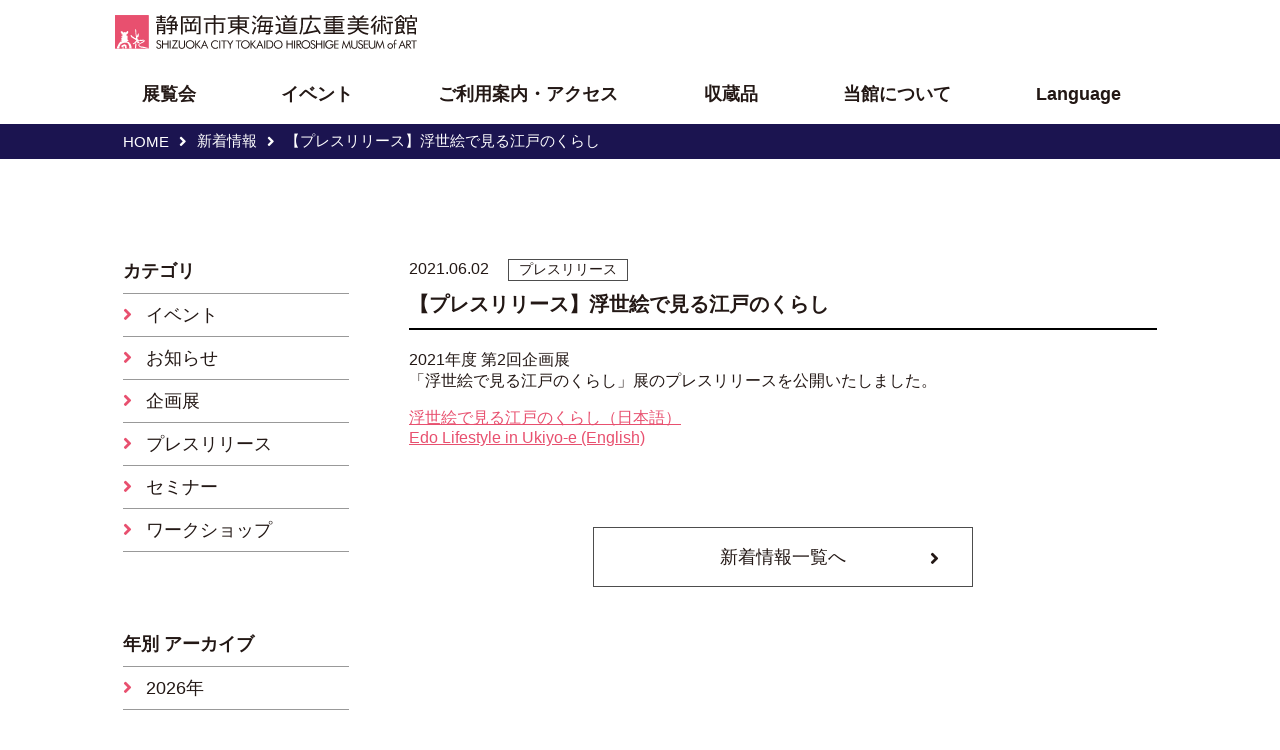

--- FILE ---
content_type: text/html; charset=UTF-8
request_url: https://tokaido-hiroshige.jp/whatsnew/2021/06/post-84.html
body_size: 11808
content:
<!DOCTYPE html>
<html lang="ja">
  <head>
    <meta charset="UTF-8">
    <title>【プレスリリース】浮世絵で見る江戸のくらし | 新着情報 | 静岡市東海道広重美術館</title>
<meta name="description" content="" />
<meta http-equiv="X-UA-Compatible" content="IE=edge">
<meta name="viewport" content="width=device-width">
<meta property="og:locale" content="ja_JP" />
<meta property="og:type" content="website" />
<meta property="og:title" content="【プレスリリース】浮世絵で見る江戸のくらし | 新着情報 | 静岡市東海道広重美術館" />
<meta property="og:description" content="" />
<meta property="og:url" content="https://tokaido-hiroshige.jp/whatsnew/2021/06/post-84.html" />
<meta property="og:site_name" content="静岡市東海道広重美術館" />
<meta name="twitter:card" content="summary_large_image" />
<link rel="shortcut icon" href="/favicon.ico">
<link rel="apple-touch-icon" href="/assets/apple-touch-icon.png">
<link rel="icon" type="image/png" href="/assets/android-chrome-256x256.png">
<link rel="stylesheet" type="text/css" href="/assets/css/style.css">
<link rel="stylesheet" href="https://use.fontawesome.com/releases/v5.15.4/css/all.css">
<script defer src="https://use.fontawesome.com/releases/v5.15.4/js/all.js"></script>    <!-- Global site tag (gtag.js) - Google Analytics -->
<script async src="https://www.googletagmanager.com/gtag/js?id=UA-39689399-1"></script>
<script>
  window.dataLayer = window.dataLayer || [];
  function gtag(){dataLayer.push(arguments);}
  gtag('js', new Date());

  gtag('config', 'UA-39689399-1');
</script>
  </head>
  <body class="news news-single">
    <header id="header">
	<div class="container">
		<h1 class="site-logo">
			<a href="/">
				<img src="/assets/img/common/logo_hiroshige.svg" alt="静岡市東海道広重美術館" />
			</a>
		</h1>	
	</div>
	<button class="hamburger"><span></span></button>
	<div class="gnav">
		<nav class="container">
			<ul class="row category">
				<li class="category_exhibition js-menu_parent">
					<div class="category_title"><a href="/exhibition/"><span>展覧会</span></a></div>
					<div class="category_items">
						<div class="container">
							<div class="wrapper">
								<h2 class="gnav_accr_header">展覧会<span class="alphanumeric">Exhibitions</span></h2>
								<div class="gnav_accr_inner">
									<ul>
										<li><a href="/exhibition/">開催中の展覧会</a></li>
										<li><a href="/exhibition/next.html">次回開催の展覧会</a></li>
									</ul>
									<ul>
										<li><a href="/exhibition/past.html">過去の展覧会</a></li>
										<li><a href="/exhibition/schedule.html">年間スケジュール</a></li>
									</ul>
								</div>
							</div>
						</div>
					</div>
				</li>
				<li class="category_event js-menu_parent">
					<div class="category_title"><a href="/whatsnew/event/"><span>イベント</span></a></div>
					<div class="category_items">
						<div class="container">
							<div class="wrapper">
								<h2 class="gnav_accr_header">イベント<span class="alphanumeric">Event</span></h2>
								<div class="gnav_accr_inner">
									<ul>
										<li><a href="/whatsnew/event/">イベント</a></li>
										<li><a href="/event/printmaking.html">版画摺り体験</a></li>
										</ul>
								</div>
							</div>
						</div>
					</div>
				</li>
				<li class="category_guide js-menu_parent">
					<div class="category_title"><a href="/guide/"><span>ご利用案内・アクセス</span></a></div>
					<div class="category_items">
						<div class="container">
							<div class="wrapper">
								<h2 class="gnav_accr_header">ご利用案内・<br class="pc">アクセス<span class="alphanumeric">Visiting Information</span></h2>
								<div class="gnav_accr_inner">
									<ul>
										<li><a href="/guide/">ご利用案内</a></li>
										<li><a href="/guide/access.html">アクセス・駐車場</a></li>
									</ul>
									<ul>
										<li><a href="/guide/floor.html">館内紹介</a></li>
										<li><a class="disable">ミュージアムショップ</a></li>
									</ul>
								</div>
							</div>
						</div>
					</div>
				</li>
				<li class="category_collection js-menu_parent">
					<div class="category_title"><a href="/collection/"><span>収蔵品</span></a></div>
					<div class="category_items">
						<div class="container">
							<div class="wrapper">
								<h2 class="gnav_accr_header">収蔵品<span class="alphanumeric">Collection</span></h2>
								<div class="gnav_accr_inner">
									<ul>
										<li><a href="/collection/">主な収蔵品</a></li>
										<li><a class="disable">収蔵品リスト</a></li>
									</ul>
								</div>
							</div>
						</div>
					</div>
				</li>
				<li class="category_about js-menu_parent">
					<div class="category_title"><a href="/outline/"><span>当館について</span></a></div>
					<div class="category_items">
						<div class="container">
							<div class="wrapper">
								<h2 class="gnav_accr_header">当館について<span class="alphanumeric">About Our Museum</span></h2>
								<div class="gnav_accr_inner">
									<ul>
										<li><a href="/outline/">美術館概要</a></li>
										<li><a href="/outline/utagawa-hiroshige.html">歌川広重と浮世絵</a></li>
										</ul>
									<ul>
										<li><a href="/outline/education.html">教育普及活動</a></li>
										<li><a href="/outline/volunteer.html">ボランティア募集</a></li>
									</ul>
								</div>
							</div>
						</div>
					</div>
				</li>
				<li class="category_language js-menu_parent">
					<div class="category_title"><span>Language</span></div>
					<div class="category_items">
						<h2 class="gnav_accr_header">Language</h2>
						<div class="gnav_accr_inner">
							<ul>
								<li><a href="/">日本語</a></li>
								<li><a href="/en/">English</a></li>
								<li><a href="/cn/">中文简化字</a></li>
								<li><a href="/tw/">中文繁体字</a></li>
								<li><a href="/ko/">한국어</a></li>
							</ul>
						</div>
					</div>
				</li>
			</ul>
		</nav>	
	</div>
</header>      
    <main id="main">
      <div class="breadcrumbs">
        <div class="container">
          <ul>
            <li><a href="/">HOME</a></li>
            <li><a href="/whatsnew/">新着情報</a></li>
            <li>【プレスリリース】浮世絵で見る江戸のくらし</li>
          </ul>
        </div>
      </div>
      <div class="container">
        <div class="row">
          <section id="contents" class="contents">
            <div class="article-header">
              <div class="data">
                <p class="date">2021.06.02</p>
                <p class="category"><span>プレスリリース</span></p>
              </div>
              <h1>【プレスリリース】浮世絵で見る江戸のくらし</h1>
            </div>
            <div class="article-body">
              <p>2021年度 第2回企画展<br />
「浮世絵で見る江戸のくらし」展のプレスリリースを公開いたしました。</p>
<p><a href="https://tokaido-hiroshige.jp/whatsnew/uploads/docs/Edo_life_press_JP_re.pdf">浮世絵で見る江戸のくらし（日本語）</a><br />
<a href="https://tokaido-hiroshige.jp/whatsnew/uploads/docs/Edo_life_press_EN.pdf">Edo Lifestyle in Ukiyo-e (English)</a></p>
            </div>
            <div class="link-archive">
              <a href="/whatsnew/" class="button">新着情報一覧へ<i class="icon_circle-arrow-right"></i></a>
            </div>
          </section>
          <section id="side" class="side">
			<div class="widget-archive widget-archive-category widget">
    <h2 class="widget-header">カテゴリ</h2>
    <div class="widget-content">
        <ul>
            <li><a href="/whatsnew/event/" title="Event">イベント</a></li>
            <li><a href="/whatsnew/information/" title="Information">お知らせ</a></li>
            <li><a href="/whatsnew/exhibition/" title="Exhibition">企画展</a></li>
            <li><a href="/whatsnew/press-release/" title="Press Release">プレスリリース</a></li>
            <li><a href="/whatsnew/seminar/" title="Seminar">セミナー</a></li>
            <li><a href="/whatsnew/workshop/" title="Workshop">ワークショップ</a></li>
        </ul>
    </div>
</div>
			<div class="widget-archive-monthly widget-archive widget">
    <h2 class="widget-header">年別 アーカイブ</h2>
    <div class="widget-content">
        <ul>
            <li><a href="/whatsnew/2026/">2026&#24180;</a></li>
            <li><a href="/whatsnew/2025/">2025&#24180;</a></li>
            <li><a href="/whatsnew/2024/">2024&#24180;</a></li>
            <li><a href="/whatsnew/2023/">2023&#24180;</a></li>
            <li><a href="/whatsnew/2022/">2022&#24180;</a></li>
            <li><a href="/whatsnew/2021/">2021&#24180;</a></li>
            <li><a href="/whatsnew/2020/">2020&#24180;</a></li>
            <li><a href="/whatsnew/2019/">2019&#24180;</a></li>
            <li><a href="/whatsnew/2018/">2018&#24180;</a></li>
            <li><a href="/whatsnew/2017/">2017&#24180;</a></li>
            <li><a href="/whatsnew/2016/">2016&#24180;</a></li>
            <li><a href="/whatsnew/2015/">2015&#24180;</a></li>
            <li><a href="/whatsnew/2014/">2014&#24180;</a></li>
            <li><a href="/whatsnew/2013/">2013&#24180;</a></li>
        </ul>
    </div>
</div>
          </section>
        </div>
      </div>
      <div id="backtotop">
        <a href="#"><span class="pc">TOPへ</span></a>
      </div>
    </main>
    <footer id="footer">
  <div class="container">
    <div class="site-logo">
      <a href="/">
        <img src="/assets/img/common/logo_hiroshige.svg" alt="静岡市東海道広重美術館" />
      </a>
    </div>
    <div class="contact">
      <p>〒421-3103 静岡市清⽔区由⽐297-1
        <br>TEL：054-375-4454(代)　FAX：054-375-5321</p>
    </div>
    <div class="sns">
      <div class="row">
        <div class="col"><a href="https://x.com/hiroshige_yui/" target="_blank"><img src="/assets/img/common/icon_x.svg" alt="X"></a></div>
        <div class="col"><a href="https://www.instagram.com/tokaido_hiroshige/" target="_blank"><img src="/assets/img/common/icon_instagram.svg" alt="Instagram"></a></div>
        <div class="col"><a href="https://www.facebook.com/tokaido.hiroshige/" target="_blank"><img src="/assets/img/common/icon_facebook.svg" alt="Facebook"></a></div>
      </div>
    </div>
    <div class="footer-links">
      <ul class="row">
        <li class="col"><a href="/sitemap/" class="underline">サイトマップ</a></li>
        <li class="col"><a href="/privacy/" class="underline">プライバシーポリシー</a></li>
        <li class="col"><a href="/recruit/" class="underline">採用情報</a></li>
        <li class="col"><a href="/inquiry/" class="underline">お問い合わせ</a></li>
      </ul>
    </div>
    <p class="copyright">&copy;2022 静岡市東海道広重美術館</p>
  </div>
</footer>
    <script src="//ajax.googleapis.com/ajax/libs/jquery/3.2.1/jquery.min.js"></script>
<script>
window.jQuery || document.write('<script src="../assets/libs/jquery/3.2.1/jquery.min.js"><\/script>')
</script>
<script type="text/javascript" src="//code.jquery.com/jquery-migrate-1.2.1.min.js"></script>
<script type="text/javascript" src="/assets/libs/slick/slick.min.js"></script>
<script src="/assets/libs/magnific-popup/jquery.magnific-popup.min.js"></script>
<script src="/assets/js/script.js"></script>  <script type="text/javascript" src="/admin/plugins/AccessCounter/AccessCounter.cgi?mode=tracking&blog_id=2&id=253"></script>
</body>
</html>

--- FILE ---
content_type: text/css
request_url: https://tokaido-hiroshige.jp/assets/css/style.css
body_size: 221427
content:
@charset "UTF-8";
/*!
 * Bootstrap Grid v4.0.0 (https://getbootstrap.com)
 * Copyright 2011-2018 The Bootstrap Authors
 * Copyright 2011-2018 Twitter, Inc.
 * Licensed under MIT (https://github.com/twbs/bootstrap/blob/master/LICENSE)
 */
@-ms-viewport {
  width: device-width;
}
html {
  box-sizing: border-box;
  -ms-overflow-style: scrollbar;
}

*,
*::before,
*::after {
  box-sizing: border-box;
}

.container {
  width: 100%;
  padding-right: 15px;
  padding-left: 15px;
  margin-right: auto;
  margin-left: auto;
}
@media (min-width: 576px) {
  .container {
    max-width: 540px;
  }
}
@media (min-width: 768px) {
  .container {
    max-width: 720px;
  }
}
@media (min-width: 992px) {
  .container {
    max-width: 960px;
  }
}
@media (min-width: 1100px) {
  .container {
    max-width: 1064px;
  }
}

.container-fluid {
  width: 100%;
  padding-right: 15px;
  padding-left: 15px;
  margin-right: auto;
  margin-left: auto;
}

.row {
  display: flex;
  flex-wrap: wrap;
  margin-right: -15px;
  margin-left: -15px;
}

.no-gutters {
  margin-right: 0;
  margin-left: 0;
}
.no-gutters > .col,
.no-gutters > [class*="col-"] {
  padding-right: 0;
  padding-left: 0;
}

.col-1, .col-2, .col-3, .col-4, .col-5, .col-6, .col-7, .col-8, .col-9, .col-10, .col-11, .col-12, .col,
.col-auto, .col-sm-1, .col-sm-2, .col-sm-3, .col-sm-4, .col-sm-5, .col-sm-6, .col-sm-7, .col-sm-8, .col-sm-9, .col-sm-10, .col-sm-11, .col-sm-12, .col-sm,
.col-sm-auto, .col-md-1, .col-md-2, .col-md-3, .col-md-4, .col-md-5, .col-md-6, .col-md-7, .col-md-8, .col-md-9, .col-md-10, .col-md-11, .col-md-12, .col-md,
.col-md-auto, .col-lg-1, .col-lg-2, .col-lg-3, .col-lg-4, .col-lg-5, .col-lg-6, .col-lg-7, .col-lg-8, .col-lg-9, .col-lg-10, .col-lg-11, .col-lg-12, .col-lg,
.col-lg-auto, .col-xl-1, .col-xl-2, .col-xl-3, .col-xl-4, .col-xl-5, .col-xl-6, .col-xl-7, .col-xl-8, .col-xl-9, .col-xl-10, .col-xl-11, .col-xl-12, .col-xl,
.col-xl-auto {
  position: relative;
  width: 100%;
  min-height: 1px;
  padding-right: 15px;
  padding-left: 15px;
}

.col {
  flex-basis: 0;
  flex-grow: 1;
  max-width: 100%;
}

.col-auto {
  flex: 0 0 auto;
  width: auto;
  max-width: none;
}

.col-1 {
  flex: 0 0 8.33333%;
  max-width: 8.33333%;
}

.col-2 {
  flex: 0 0 16.66667%;
  max-width: 16.66667%;
}

.col-3 {
  flex: 0 0 25%;
  max-width: 25%;
}

.col-4 {
  flex: 0 0 33.33333%;
  max-width: 33.33333%;
}

.col-5 {
  flex: 0 0 41.66667%;
  max-width: 41.66667%;
}

.col-6 {
  flex: 0 0 50%;
  max-width: 50%;
}

.col-7 {
  flex: 0 0 58.33333%;
  max-width: 58.33333%;
}

.col-8 {
  flex: 0 0 66.66667%;
  max-width: 66.66667%;
}

.col-9 {
  flex: 0 0 75%;
  max-width: 75%;
}

.col-10 {
  flex: 0 0 83.33333%;
  max-width: 83.33333%;
}

.col-11 {
  flex: 0 0 91.66667%;
  max-width: 91.66667%;
}

.col-12 {
  flex: 0 0 100%;
  max-width: 100%;
}

.order-first {
  order: -1;
}

.order-last {
  order: 13;
}

.order-0 {
  order: 0;
}

.order-1 {
  order: 1;
}

.order-2 {
  order: 2;
}

.order-3 {
  order: 3;
}

.order-4 {
  order: 4;
}

.order-5 {
  order: 5;
}

.order-6 {
  order: 6;
}

.order-7 {
  order: 7;
}

.order-8 {
  order: 8;
}

.order-9 {
  order: 9;
}

.order-10 {
  order: 10;
}

.order-11 {
  order: 11;
}

.order-12 {
  order: 12;
}

.offset-1 {
  margin-left: 8.33333%;
}

.offset-2 {
  margin-left: 16.66667%;
}

.offset-3 {
  margin-left: 25%;
}

.offset-4 {
  margin-left: 33.33333%;
}

.offset-5 {
  margin-left: 41.66667%;
}

.offset-6 {
  margin-left: 50%;
}

.offset-7 {
  margin-left: 58.33333%;
}

.offset-8 {
  margin-left: 66.66667%;
}

.offset-9 {
  margin-left: 75%;
}

.offset-10 {
  margin-left: 83.33333%;
}

.offset-11 {
  margin-left: 91.66667%;
}

@media (min-width: 576px) {
  .col-sm {
    flex-basis: 0;
    flex-grow: 1;
    max-width: 100%;
  }

  .col-sm-auto {
    flex: 0 0 auto;
    width: auto;
    max-width: none;
  }

  .col-sm-1 {
    flex: 0 0 8.33333%;
    max-width: 8.33333%;
  }

  .col-sm-2 {
    flex: 0 0 16.66667%;
    max-width: 16.66667%;
  }

  .col-sm-3 {
    flex: 0 0 25%;
    max-width: 25%;
  }

  .col-sm-4 {
    flex: 0 0 33.33333%;
    max-width: 33.33333%;
  }

  .col-sm-5 {
    flex: 0 0 41.66667%;
    max-width: 41.66667%;
  }

  .col-sm-6 {
    flex: 0 0 50%;
    max-width: 50%;
  }

  .col-sm-7 {
    flex: 0 0 58.33333%;
    max-width: 58.33333%;
  }

  .col-sm-8 {
    flex: 0 0 66.66667%;
    max-width: 66.66667%;
  }

  .col-sm-9 {
    flex: 0 0 75%;
    max-width: 75%;
  }

  .col-sm-10 {
    flex: 0 0 83.33333%;
    max-width: 83.33333%;
  }

  .col-sm-11 {
    flex: 0 0 91.66667%;
    max-width: 91.66667%;
  }

  .col-sm-12 {
    flex: 0 0 100%;
    max-width: 100%;
  }

  .order-sm-first {
    order: -1;
  }

  .order-sm-last {
    order: 13;
  }

  .order-sm-0 {
    order: 0;
  }

  .order-sm-1 {
    order: 1;
  }

  .order-sm-2 {
    order: 2;
  }

  .order-sm-3 {
    order: 3;
  }

  .order-sm-4 {
    order: 4;
  }

  .order-sm-5 {
    order: 5;
  }

  .order-sm-6 {
    order: 6;
  }

  .order-sm-7 {
    order: 7;
  }

  .order-sm-8 {
    order: 8;
  }

  .order-sm-9 {
    order: 9;
  }

  .order-sm-10 {
    order: 10;
  }

  .order-sm-11 {
    order: 11;
  }

  .order-sm-12 {
    order: 12;
  }

  .offset-sm-0 {
    margin-left: 0;
  }

  .offset-sm-1 {
    margin-left: 8.33333%;
  }

  .offset-sm-2 {
    margin-left: 16.66667%;
  }

  .offset-sm-3 {
    margin-left: 25%;
  }

  .offset-sm-4 {
    margin-left: 33.33333%;
  }

  .offset-sm-5 {
    margin-left: 41.66667%;
  }

  .offset-sm-6 {
    margin-left: 50%;
  }

  .offset-sm-7 {
    margin-left: 58.33333%;
  }

  .offset-sm-8 {
    margin-left: 66.66667%;
  }

  .offset-sm-9 {
    margin-left: 75%;
  }

  .offset-sm-10 {
    margin-left: 83.33333%;
  }

  .offset-sm-11 {
    margin-left: 91.66667%;
  }
}
@media (min-width: 768px) {
  .col-md {
    flex-basis: 0;
    flex-grow: 1;
    max-width: 100%;
  }

  .col-md-auto {
    flex: 0 0 auto;
    width: auto;
    max-width: none;
  }

  .col-md-1 {
    flex: 0 0 8.33333%;
    max-width: 8.33333%;
  }

  .col-md-2 {
    flex: 0 0 16.66667%;
    max-width: 16.66667%;
  }

  .col-md-3 {
    flex: 0 0 25%;
    max-width: 25%;
  }

  .col-md-4 {
    flex: 0 0 33.33333%;
    max-width: 33.33333%;
  }

  .col-md-5 {
    flex: 0 0 41.66667%;
    max-width: 41.66667%;
  }

  .col-md-6 {
    flex: 0 0 50%;
    max-width: 50%;
  }

  .col-md-7 {
    flex: 0 0 58.33333%;
    max-width: 58.33333%;
  }

  .col-md-8 {
    flex: 0 0 66.66667%;
    max-width: 66.66667%;
  }

  .col-md-9 {
    flex: 0 0 75%;
    max-width: 75%;
  }

  .col-md-10 {
    flex: 0 0 83.33333%;
    max-width: 83.33333%;
  }

  .col-md-11 {
    flex: 0 0 91.66667%;
    max-width: 91.66667%;
  }

  .col-md-12 {
    flex: 0 0 100%;
    max-width: 100%;
  }

  .order-md-first {
    order: -1;
  }

  .order-md-last {
    order: 13;
  }

  .order-md-0 {
    order: 0;
  }

  .order-md-1 {
    order: 1;
  }

  .order-md-2 {
    order: 2;
  }

  .order-md-3 {
    order: 3;
  }

  .order-md-4 {
    order: 4;
  }

  .order-md-5 {
    order: 5;
  }

  .order-md-6 {
    order: 6;
  }

  .order-md-7 {
    order: 7;
  }

  .order-md-8 {
    order: 8;
  }

  .order-md-9 {
    order: 9;
  }

  .order-md-10 {
    order: 10;
  }

  .order-md-11 {
    order: 11;
  }

  .order-md-12 {
    order: 12;
  }

  .offset-md-0 {
    margin-left: 0;
  }

  .offset-md-1 {
    margin-left: 8.33333%;
  }

  .offset-md-2 {
    margin-left: 16.66667%;
  }

  .offset-md-3 {
    margin-left: 25%;
  }

  .offset-md-4 {
    margin-left: 33.33333%;
  }

  .offset-md-5 {
    margin-left: 41.66667%;
  }

  .offset-md-6 {
    margin-left: 50%;
  }

  .offset-md-7 {
    margin-left: 58.33333%;
  }

  .offset-md-8 {
    margin-left: 66.66667%;
  }

  .offset-md-9 {
    margin-left: 75%;
  }

  .offset-md-10 {
    margin-left: 83.33333%;
  }

  .offset-md-11 {
    margin-left: 91.66667%;
  }
}
@media (min-width: 992px) {
  .col-lg {
    flex-basis: 0;
    flex-grow: 1;
    max-width: 100%;
  }

  .col-lg-auto {
    flex: 0 0 auto;
    width: auto;
    max-width: none;
  }

  .col-lg-1 {
    flex: 0 0 8.33333%;
    max-width: 8.33333%;
  }

  .col-lg-2 {
    flex: 0 0 16.66667%;
    max-width: 16.66667%;
  }

  .col-lg-3 {
    flex: 0 0 25%;
    max-width: 25%;
  }

  .col-lg-4 {
    flex: 0 0 33.33333%;
    max-width: 33.33333%;
  }

  .col-lg-5 {
    flex: 0 0 41.66667%;
    max-width: 41.66667%;
  }

  .col-lg-6 {
    flex: 0 0 50%;
    max-width: 50%;
  }

  .col-lg-7 {
    flex: 0 0 58.33333%;
    max-width: 58.33333%;
  }

  .col-lg-8 {
    flex: 0 0 66.66667%;
    max-width: 66.66667%;
  }

  .col-lg-9 {
    flex: 0 0 75%;
    max-width: 75%;
  }

  .col-lg-10 {
    flex: 0 0 83.33333%;
    max-width: 83.33333%;
  }

  .col-lg-11 {
    flex: 0 0 91.66667%;
    max-width: 91.66667%;
  }

  .col-lg-12 {
    flex: 0 0 100%;
    max-width: 100%;
  }

  .order-lg-first {
    order: -1;
  }

  .order-lg-last {
    order: 13;
  }

  .order-lg-0 {
    order: 0;
  }

  .order-lg-1 {
    order: 1;
  }

  .order-lg-2 {
    order: 2;
  }

  .order-lg-3 {
    order: 3;
  }

  .order-lg-4 {
    order: 4;
  }

  .order-lg-5 {
    order: 5;
  }

  .order-lg-6 {
    order: 6;
  }

  .order-lg-7 {
    order: 7;
  }

  .order-lg-8 {
    order: 8;
  }

  .order-lg-9 {
    order: 9;
  }

  .order-lg-10 {
    order: 10;
  }

  .order-lg-11 {
    order: 11;
  }

  .order-lg-12 {
    order: 12;
  }

  .offset-lg-0 {
    margin-left: 0;
  }

  .offset-lg-1 {
    margin-left: 8.33333%;
  }

  .offset-lg-2 {
    margin-left: 16.66667%;
  }

  .offset-lg-3 {
    margin-left: 25%;
  }

  .offset-lg-4 {
    margin-left: 33.33333%;
  }

  .offset-lg-5 {
    margin-left: 41.66667%;
  }

  .offset-lg-6 {
    margin-left: 50%;
  }

  .offset-lg-7 {
    margin-left: 58.33333%;
  }

  .offset-lg-8 {
    margin-left: 66.66667%;
  }

  .offset-lg-9 {
    margin-left: 75%;
  }

  .offset-lg-10 {
    margin-left: 83.33333%;
  }

  .offset-lg-11 {
    margin-left: 91.66667%;
  }
}
@media (min-width: 1100px) {
  .col-xl {
    flex-basis: 0;
    flex-grow: 1;
    max-width: 100%;
  }

  .col-xl-auto {
    flex: 0 0 auto;
    width: auto;
    max-width: none;
  }

  .col-xl-1 {
    flex: 0 0 8.33333%;
    max-width: 8.33333%;
  }

  .col-xl-2 {
    flex: 0 0 16.66667%;
    max-width: 16.66667%;
  }

  .col-xl-3 {
    flex: 0 0 25%;
    max-width: 25%;
  }

  .col-xl-4 {
    flex: 0 0 33.33333%;
    max-width: 33.33333%;
  }

  .col-xl-5 {
    flex: 0 0 41.66667%;
    max-width: 41.66667%;
  }

  .col-xl-6 {
    flex: 0 0 50%;
    max-width: 50%;
  }

  .col-xl-7 {
    flex: 0 0 58.33333%;
    max-width: 58.33333%;
  }

  .col-xl-8 {
    flex: 0 0 66.66667%;
    max-width: 66.66667%;
  }

  .col-xl-9 {
    flex: 0 0 75%;
    max-width: 75%;
  }

  .col-xl-10 {
    flex: 0 0 83.33333%;
    max-width: 83.33333%;
  }

  .col-xl-11 {
    flex: 0 0 91.66667%;
    max-width: 91.66667%;
  }

  .col-xl-12 {
    flex: 0 0 100%;
    max-width: 100%;
  }

  .order-xl-first {
    order: -1;
  }

  .order-xl-last {
    order: 13;
  }

  .order-xl-0 {
    order: 0;
  }

  .order-xl-1 {
    order: 1;
  }

  .order-xl-2 {
    order: 2;
  }

  .order-xl-3 {
    order: 3;
  }

  .order-xl-4 {
    order: 4;
  }

  .order-xl-5 {
    order: 5;
  }

  .order-xl-6 {
    order: 6;
  }

  .order-xl-7 {
    order: 7;
  }

  .order-xl-8 {
    order: 8;
  }

  .order-xl-9 {
    order: 9;
  }

  .order-xl-10 {
    order: 10;
  }

  .order-xl-11 {
    order: 11;
  }

  .order-xl-12 {
    order: 12;
  }

  .offset-xl-0 {
    margin-left: 0;
  }

  .offset-xl-1 {
    margin-left: 8.33333%;
  }

  .offset-xl-2 {
    margin-left: 16.66667%;
  }

  .offset-xl-3 {
    margin-left: 25%;
  }

  .offset-xl-4 {
    margin-left: 33.33333%;
  }

  .offset-xl-5 {
    margin-left: 41.66667%;
  }

  .offset-xl-6 {
    margin-left: 50%;
  }

  .offset-xl-7 {
    margin-left: 58.33333%;
  }

  .offset-xl-8 {
    margin-left: 66.66667%;
  }

  .offset-xl-9 {
    margin-left: 75%;
  }

  .offset-xl-10 {
    margin-left: 83.33333%;
  }

  .offset-xl-11 {
    margin-left: 91.66667%;
  }
}
.d-none {
  display: none !important;
}

.d-inline {
  display: inline !important;
}

.d-inline-block {
  display: inline-block !important;
}

.d-block {
  display: block !important;
}

.d-table {
  display: table !important;
}

.d-table-row {
  display: table-row !important;
}

.d-table-cell {
  display: table-cell !important;
}

.d-flex {
  display: flex !important;
}

.d-inline-flex {
  display: inline-flex !important;
}

@media (min-width: 576px) {
  .d-sm-none {
    display: none !important;
  }

  .d-sm-inline {
    display: inline !important;
  }

  .d-sm-inline-block {
    display: inline-block !important;
  }

  .d-sm-block {
    display: block !important;
  }

  .d-sm-table {
    display: table !important;
  }

  .d-sm-table-row {
    display: table-row !important;
  }

  .d-sm-table-cell {
    display: table-cell !important;
  }

  .d-sm-flex {
    display: flex !important;
  }

  .d-sm-inline-flex {
    display: inline-flex !important;
  }
}
@media (min-width: 768px) {
  .d-md-none {
    display: none !important;
  }

  .d-md-inline {
    display: inline !important;
  }

  .d-md-inline-block {
    display: inline-block !important;
  }

  .d-md-block {
    display: block !important;
  }

  .d-md-table {
    display: table !important;
  }

  .d-md-table-row {
    display: table-row !important;
  }

  .d-md-table-cell {
    display: table-cell !important;
  }

  .d-md-flex {
    display: flex !important;
  }

  .d-md-inline-flex {
    display: inline-flex !important;
  }
}
@media (min-width: 992px) {
  .d-lg-none {
    display: none !important;
  }

  .d-lg-inline {
    display: inline !important;
  }

  .d-lg-inline-block {
    display: inline-block !important;
  }

  .d-lg-block {
    display: block !important;
  }

  .d-lg-table {
    display: table !important;
  }

  .d-lg-table-row {
    display: table-row !important;
  }

  .d-lg-table-cell {
    display: table-cell !important;
  }

  .d-lg-flex {
    display: flex !important;
  }

  .d-lg-inline-flex {
    display: inline-flex !important;
  }
}
@media (min-width: 1100px) {
  .d-xl-none {
    display: none !important;
  }

  .d-xl-inline {
    display: inline !important;
  }

  .d-xl-inline-block {
    display: inline-block !important;
  }

  .d-xl-block {
    display: block !important;
  }

  .d-xl-table {
    display: table !important;
  }

  .d-xl-table-row {
    display: table-row !important;
  }

  .d-xl-table-cell {
    display: table-cell !important;
  }

  .d-xl-flex {
    display: flex !important;
  }

  .d-xl-inline-flex {
    display: inline-flex !important;
  }
}
@media print {
  .d-print-none {
    display: none !important;
  }

  .d-print-inline {
    display: inline !important;
  }

  .d-print-inline-block {
    display: inline-block !important;
  }

  .d-print-block {
    display: block !important;
  }

  .d-print-table {
    display: table !important;
  }

  .d-print-table-row {
    display: table-row !important;
  }

  .d-print-table-cell {
    display: table-cell !important;
  }

  .d-print-flex {
    display: flex !important;
  }

  .d-print-inline-flex {
    display: inline-flex !important;
  }
}
.flex-row {
  flex-direction: row !important;
}

.flex-column {
  flex-direction: column !important;
}

.flex-row-reverse {
  flex-direction: row-reverse !important;
}

.flex-column-reverse {
  flex-direction: column-reverse !important;
}

.flex-wrap {
  flex-wrap: wrap !important;
}

.flex-nowrap {
  flex-wrap: nowrap !important;
}

.flex-wrap-reverse {
  flex-wrap: wrap-reverse !important;
}

.justify-content-start {
  justify-content: flex-start !important;
}

.justify-content-end {
  justify-content: flex-end !important;
}

.justify-content-center {
  justify-content: center !important;
}

.justify-content-between {
  justify-content: space-between !important;
}

.justify-content-around {
  justify-content: space-around !important;
}

.align-items-start {
  align-items: flex-start !important;
}

.align-items-end {
  align-items: flex-end !important;
}

.align-items-center {
  align-items: center !important;
}

.align-items-baseline {
  align-items: baseline !important;
}

.align-items-stretch {
  align-items: stretch !important;
}

.align-content-start {
  align-content: flex-start !important;
}

.align-content-end {
  align-content: flex-end !important;
}

.align-content-center {
  align-content: center !important;
}

.align-content-between {
  align-content: space-between !important;
}

.align-content-around {
  align-content: space-around !important;
}

.align-content-stretch {
  align-content: stretch !important;
}

.align-self-auto {
  align-self: auto !important;
}

.align-self-start {
  align-self: flex-start !important;
}

.align-self-end {
  align-self: flex-end !important;
}

.align-self-center {
  align-self: center !important;
}

.align-self-baseline {
  align-self: baseline !important;
}

.align-self-stretch {
  align-self: stretch !important;
}

@media (min-width: 576px) {
  .flex-sm-row {
    flex-direction: row !important;
  }

  .flex-sm-column {
    flex-direction: column !important;
  }

  .flex-sm-row-reverse {
    flex-direction: row-reverse !important;
  }

  .flex-sm-column-reverse {
    flex-direction: column-reverse !important;
  }

  .flex-sm-wrap {
    flex-wrap: wrap !important;
  }

  .flex-sm-nowrap {
    flex-wrap: nowrap !important;
  }

  .flex-sm-wrap-reverse {
    flex-wrap: wrap-reverse !important;
  }

  .justify-content-sm-start {
    justify-content: flex-start !important;
  }

  .justify-content-sm-end {
    justify-content: flex-end !important;
  }

  .justify-content-sm-center {
    justify-content: center !important;
  }

  .justify-content-sm-between {
    justify-content: space-between !important;
  }

  .justify-content-sm-around {
    justify-content: space-around !important;
  }

  .align-items-sm-start {
    align-items: flex-start !important;
  }

  .align-items-sm-end {
    align-items: flex-end !important;
  }

  .align-items-sm-center {
    align-items: center !important;
  }

  .align-items-sm-baseline {
    align-items: baseline !important;
  }

  .align-items-sm-stretch {
    align-items: stretch !important;
  }

  .align-content-sm-start {
    align-content: flex-start !important;
  }

  .align-content-sm-end {
    align-content: flex-end !important;
  }

  .align-content-sm-center {
    align-content: center !important;
  }

  .align-content-sm-between {
    align-content: space-between !important;
  }

  .align-content-sm-around {
    align-content: space-around !important;
  }

  .align-content-sm-stretch {
    align-content: stretch !important;
  }

  .align-self-sm-auto {
    align-self: auto !important;
  }

  .align-self-sm-start {
    align-self: flex-start !important;
  }

  .align-self-sm-end {
    align-self: flex-end !important;
  }

  .align-self-sm-center {
    align-self: center !important;
  }

  .align-self-sm-baseline {
    align-self: baseline !important;
  }

  .align-self-sm-stretch {
    align-self: stretch !important;
  }
}
@media (min-width: 768px) {
  .flex-md-row {
    flex-direction: row !important;
  }

  .flex-md-column {
    flex-direction: column !important;
  }

  .flex-md-row-reverse {
    flex-direction: row-reverse !important;
  }

  .flex-md-column-reverse {
    flex-direction: column-reverse !important;
  }

  .flex-md-wrap {
    flex-wrap: wrap !important;
  }

  .flex-md-nowrap {
    flex-wrap: nowrap !important;
  }

  .flex-md-wrap-reverse {
    flex-wrap: wrap-reverse !important;
  }

  .justify-content-md-start {
    justify-content: flex-start !important;
  }

  .justify-content-md-end {
    justify-content: flex-end !important;
  }

  .justify-content-md-center {
    justify-content: center !important;
  }

  .justify-content-md-between {
    justify-content: space-between !important;
  }

  .justify-content-md-around {
    justify-content: space-around !important;
  }

  .align-items-md-start {
    align-items: flex-start !important;
  }

  .align-items-md-end {
    align-items: flex-end !important;
  }

  .align-items-md-center {
    align-items: center !important;
  }

  .align-items-md-baseline {
    align-items: baseline !important;
  }

  .align-items-md-stretch {
    align-items: stretch !important;
  }

  .align-content-md-start {
    align-content: flex-start !important;
  }

  .align-content-md-end {
    align-content: flex-end !important;
  }

  .align-content-md-center {
    align-content: center !important;
  }

  .align-content-md-between {
    align-content: space-between !important;
  }

  .align-content-md-around {
    align-content: space-around !important;
  }

  .align-content-md-stretch {
    align-content: stretch !important;
  }

  .align-self-md-auto {
    align-self: auto !important;
  }

  .align-self-md-start {
    align-self: flex-start !important;
  }

  .align-self-md-end {
    align-self: flex-end !important;
  }

  .align-self-md-center {
    align-self: center !important;
  }

  .align-self-md-baseline {
    align-self: baseline !important;
  }

  .align-self-md-stretch {
    align-self: stretch !important;
  }
}
@media (min-width: 992px) {
  .flex-lg-row {
    flex-direction: row !important;
  }

  .flex-lg-column {
    flex-direction: column !important;
  }

  .flex-lg-row-reverse {
    flex-direction: row-reverse !important;
  }

  .flex-lg-column-reverse {
    flex-direction: column-reverse !important;
  }

  .flex-lg-wrap {
    flex-wrap: wrap !important;
  }

  .flex-lg-nowrap {
    flex-wrap: nowrap !important;
  }

  .flex-lg-wrap-reverse {
    flex-wrap: wrap-reverse !important;
  }

  .justify-content-lg-start {
    justify-content: flex-start !important;
  }

  .justify-content-lg-end {
    justify-content: flex-end !important;
  }

  .justify-content-lg-center {
    justify-content: center !important;
  }

  .justify-content-lg-between {
    justify-content: space-between !important;
  }

  .justify-content-lg-around {
    justify-content: space-around !important;
  }

  .align-items-lg-start {
    align-items: flex-start !important;
  }

  .align-items-lg-end {
    align-items: flex-end !important;
  }

  .align-items-lg-center {
    align-items: center !important;
  }

  .align-items-lg-baseline {
    align-items: baseline !important;
  }

  .align-items-lg-stretch {
    align-items: stretch !important;
  }

  .align-content-lg-start {
    align-content: flex-start !important;
  }

  .align-content-lg-end {
    align-content: flex-end !important;
  }

  .align-content-lg-center {
    align-content: center !important;
  }

  .align-content-lg-between {
    align-content: space-between !important;
  }

  .align-content-lg-around {
    align-content: space-around !important;
  }

  .align-content-lg-stretch {
    align-content: stretch !important;
  }

  .align-self-lg-auto {
    align-self: auto !important;
  }

  .align-self-lg-start {
    align-self: flex-start !important;
  }

  .align-self-lg-end {
    align-self: flex-end !important;
  }

  .align-self-lg-center {
    align-self: center !important;
  }

  .align-self-lg-baseline {
    align-self: baseline !important;
  }

  .align-self-lg-stretch {
    align-self: stretch !important;
  }
}
@media (min-width: 1100px) {
  .flex-xl-row {
    flex-direction: row !important;
  }

  .flex-xl-column {
    flex-direction: column !important;
  }

  .flex-xl-row-reverse {
    flex-direction: row-reverse !important;
  }

  .flex-xl-column-reverse {
    flex-direction: column-reverse !important;
  }

  .flex-xl-wrap {
    flex-wrap: wrap !important;
  }

  .flex-xl-nowrap {
    flex-wrap: nowrap !important;
  }

  .flex-xl-wrap-reverse {
    flex-wrap: wrap-reverse !important;
  }

  .justify-content-xl-start {
    justify-content: flex-start !important;
  }

  .justify-content-xl-end {
    justify-content: flex-end !important;
  }

  .justify-content-xl-center {
    justify-content: center !important;
  }

  .justify-content-xl-between {
    justify-content: space-between !important;
  }

  .justify-content-xl-around {
    justify-content: space-around !important;
  }

  .align-items-xl-start {
    align-items: flex-start !important;
  }

  .align-items-xl-end {
    align-items: flex-end !important;
  }

  .align-items-xl-center {
    align-items: center !important;
  }

  .align-items-xl-baseline {
    align-items: baseline !important;
  }

  .align-items-xl-stretch {
    align-items: stretch !important;
  }

  .align-content-xl-start {
    align-content: flex-start !important;
  }

  .align-content-xl-end {
    align-content: flex-end !important;
  }

  .align-content-xl-center {
    align-content: center !important;
  }

  .align-content-xl-between {
    align-content: space-between !important;
  }

  .align-content-xl-around {
    align-content: space-around !important;
  }

  .align-content-xl-stretch {
    align-content: stretch !important;
  }

  .align-self-xl-auto {
    align-self: auto !important;
  }

  .align-self-xl-start {
    align-self: flex-start !important;
  }

  .align-self-xl-end {
    align-self: flex-end !important;
  }

  .align-self-xl-center {
    align-self: center !important;
  }

  .align-self-xl-baseline {
    align-self: baseline !important;
  }

  .align-self-xl-stretch {
    align-self: stretch !important;
  }
}
/* ---------------------------------------------
 * Yahoo UI Library Reset CSS
 * Copyright (c) 2009, Yahoo! Inc. All rights reserved.
 * Code licensed under the BSD License:
 * http://developer.yahoo.net/yui/license.txt
 * version: 2.8.0r4
 * --------------------------------------------- */
body, div, dl, dt, dd, ul, ol, li, h1, h2, h3, h4, h5, h6, pre, code, form, fieldset, legend, input, button, textarea, p, blockquote, th, td {
  margin: 0;
  padding: 0;
}

table {
  border-collapse: collapse;
  border-spacing: 0;
}

fieldset, img {
  border: 0;
}

address, caption, cite, code, dfn, em, strong, th, var, optgroup {
  font-style: inherit;
  font-weight: inherit;
}

del, ins {
  text-decoration: none;
}

li {
  list-style: none;
}

caption, th {
  text-align: left;
}

h1, h2, h3, h4, h5, h6 {
  font-size: 100%;
}

q:before, q:after {
  content: '';
}

abbr, acronym {
  border: 0;
  font-variant: normal;
}

sup, sub {
  vertical-align: baseline;
}

/* because legend doesn't inherit in IE */
legend {
  color: #000;
}

input, button, textarea, select, optgroup, option {
  font-family: inherit;
  font-size: inherit;
  font-style: inherit;
  font-weight: inherit;
}

/* @ To enable resizing for IE */
/* @ For IE6-Win, IE7-Win */
input, button, textarea, select {
  *font-size: 100%;
}

html, body {
  font-family: YuGothic, "Yu Gothic", 'ヒラギノ角ゴ Pro W3', 'Hiragino Kaku Gothic Pro', Osaka, 'メイリオ', Meiryo, 'ＭＳ Ｐゴシック', sans-serif;
  -webkit-font-smoothing: antialiased;
  -moz-osx-font-smoothing: grayscale;
}

html:lang(en) html, html:lang(en) body {
  font-family: "Helvetica Neue", Helvetica, Arial, sans-serif;
}

html:lang(zh-cmn-Hans) html, html:lang(zh-cmn-Hans) body {
  font-family: "微软雅黑", "宋体";
}

html:lang(zh-cmn-Hant) html, html:lang(zh-cmn-Hant) body {
  font-family: Helvetica, Verdana, Arial, "5FAE8EDF6B639ED19AD4", "Microsoft JhengHei", "51379ED1 Pro", "LiHei Pro", sans-serif;
}

html:lang(ko) html, html:lang(ko) body {
  font-family: 'td','ng', sans-serif;
}

.alphanumeric {
  font-family: Futura, 'Century Gothic', CenturyGothic, AppleGothic,'Helvetica Neue', Arial, Helvetica, YuGothic, '游ゴシック Medium', 'ヒラギノ角ゴ Pro W3', 'Hiragino Kaku Gothic Pro', Osaka, 'メイリオ', Meiryo, 'ＭＳ Ｐゴシック', sans-serif;
  font-weight: normal;
}

html {
  margin: 0 !important;
}

html, body {
  font-size: 14px;
  color: #231815;
  font-weight: 500;
}

body {
  overflow-y: scroll;
}

@media only screen and (max-width: 767px) {
  .pc {
    display: none;
  }
}
@media print, screen and (min-width: 768px) {
  .sp {
    display: none;
  }
}
img {
  width: 100%;
  max-width: 100%;
  vertical-align: bottom;
}

a {
  color: inherit;
}
a:link, a:visited, a:hover, a:active, a:focus {
  text-decoration: none;
  color: inherit;
  outline: none;
}
a.disable {
  opacity: .3;
  pointer-events: none;
}
@media print, screen and (min-width: 768px) {
  a.underline:hover {
    text-decoration: underline;
  }
}

h1, h2, h3, h4, h5, h6 {
  font-weight: bold;
  margin: 0;
  padding: 0;
}

ul {
  list-style: none;
  padding-left: 0;
  margin-top: 0;
  margin-bottom: 0;
}

figure {
  margin: 0;
  padding: 0;
}

strong {
  font-weight: bold;
}

span {
  display: inline;
}

#main {
  display: block;
  position: relative;
}

.clearfix::after {
  display: block;
  clear: both;
  content: "";
}

a.button {
  display: flex;
  justify-content: center;
  align-items: center;
  max-width: 380px;
  font-size: 1.07143rem;
  height: 40px;
  text-align: center;
  transition: .3s;
  border: 1px solid #4d4d4d;
  margin: auto;
  position: relative;
}
@media print, screen and (min-width: 768px) {
  a.button {
    font-size: 1.28571rem;
    height: 60px;
  }
}
a.button:hover {
  border: 1px solid #e8506f;
  background: #e8506f;
  color: #fff;
}
a.button i {
  position: absolute;
  right: 15px;
}

.icon_circle-arrow-right {
  display: inline-block;
  position: relative;
  margin-left: .5em;
  margin-right: .5em;
  margin-bottom: .2em;
  width: 1.6em;
}
.icon_circle-arrow-right:after {
  position: absolute;
  display: block;
  top: 0;
  bottom: 0;
  left: 0;
  right: 0;
  width: 1.6em;
  height: 1.6em;
  margin: auto;
}
.icon_circle-arrow-right:after {
  content: "\f105";
  font-family: "Font Awesome 5 Free";
  font-weight: 900;
  font-style: normal;
  display: flex;
  justify-content: center;
  align-items: center;
  bottom: -.2em;
  right: -.1em;
}
@media print, screen and (min-width: 768px) {
  .icon_circle-arrow-right:after {
    bottom: -.1em;
  }
}

i.icon-exlink:before {
  content: '';
  display: inline-block;
  position: relative;
  background: url(../img/icon_exlink.svg) center center no-repeat;
  background-size: contain;
  top: .1em;
  left: .5em;
  width: 1em;
  height: 1em;
}

.accordion:hover {
  cursor: pointer;
}

.pagination {
  margin-top: 30px;
  margin-bottom: 30px;
  display: flex;
  justify-content: center;
  align-items: center;
}
.pagination ul {
  display: flex;
  justify-content: center;
  align-items: center;
  max-width: 270px;
  overflow: hidden;
  position: relative;
}
@media print, screen and (min-width: 768px) {
  .pagination ul {
    max-width: 670px;
  }
}
.pagination ul li {
  flex: 1 0 auto;
  margin-left: 5px;
  margin-right: 5px;
  font-size: 1rem;
  line-height: 2em;
}
.pagination ul li a {
  display: block;
  border-radius: 5px;
}
.pagination ul li a.disable {
  pointer-events: none;
  opacity: .3;
}
.pagination ul li a:hover {
  color: #128c1c;
}
.pagination ul li.pagination-current-item {
  background: #128c1c;
  color: #fff;
  width: 20px;
  height: 20px;
  border-radius: 10px;
  line-height: 20px;
  text-align: center;
}
.pagination .pagination-prev, .pagination .pagination-next {
  position: relative;
  z-index: 1;
  flex: 1 0 10px;
  max-width: 10px;
}
.pagination .pagination-prev a, .pagination .pagination-next a {
  display: block;
  width: 10px;
  height: 10px;
}
.pagination .pagination-prev a:before, .pagination .pagination-next a:before {
  content: '';
  display: block;
  width: 10px;
  height: 10px;
  opacity: 1;
  transition: .3s;
  border-bottom: 1px solid #128c1c;
  border-left: 1px solid #128c1c;
}
.pagination .pagination-prev a:before {
  -webkit-transform: rotate(45deg);
  transform: rotate(45deg);
  left: 0;
}
.pagination .pagination-prev a:hover:before {
  left: -10px;
}
.pagination .pagination-next a:before {
  -webkit-transform: rotate(-135deg);
  transform: rotate(-135deg);
  right: 0;
}
.pagination .pagination-next a:hover:before {
  right: -10px;
}

.archive-nav {
  display: flex;
  justify-content: space-between;
  margin-top: 30px;
  margin-bottom: 30px;
}
.archive-nav .archive-nav-prev, .archive-nav .archive-nav-next {
  position: relative;
  z-index: 1;
}
.archive-nav .archive-nav-prev a, .archive-nav .archive-nav-next a {
  display: block;
}
.archive-nav .archive-nav-prev a:before, .archive-nav .archive-nav-next a:before {
  content: '';
  display: block;
  position: absolute;
  width: 10px;
  height: 10px;
  top: 0;
  bottom: 0;
  margin: auto 0;
  opacity: 1;
  transition: .3s;
  border-bottom: 1px solid #128c1c;
  border-left: 1px solid #128c1c;
}
.archive-nav .archive-nav-prev a {
  padding-left: 1.5em;
}
.archive-nav .archive-nav-prev a:before {
  -webkit-transform: rotate(45deg);
  transform: rotate(45deg);
  left: 5px;
}
.archive-nav .archive-nav-prev a:hover:before {
  left: 0;
}
.archive-nav .archive-nav-next a {
  padding-right: 1.5em;
}
.archive-nav .archive-nav-next a:before {
  -webkit-transform: rotate(-135deg);
  transform: rotate(-135deg);
  right: 5px;
}
.archive-nav .archive-nav-next a:hover:before {
  right: 0;
}

#backtotop {
  margin: 30px auto;
  text-align: center;
  font-size: 1.71429rem;
}
@media only screen and (max-width: 767px) {
  #backtotop {
    position: fixed;
    bottom: 15px;
    right: 15px;
    z-index: 999;
  }
}
@media print, screen and (min-width: 768px) {
  #backtotop {
    position: relative;
    width: 103px;
  }
}
#backtotop a {
  display: block;
}
@media only screen and (max-width: 767px) {
  #backtotop a {
    position: relative;
    width: 38px;
    height: 38px;
    background: #fff;
    border-radius: 20px;
    opacity: .8;
  }
  #backtotop a:before {
    content: "\f0aa";
    font-family: "Font Awesome 5 Free";
    font-weight: 900;
    font-style: normal;
    position: absolute;
    color: #9fa0a0;
    font-size: 2.85714rem;
    top: -1px;
    left: -1px;
  }
}
@media print, screen and (min-width: 768px) {
  #backtotop a {
    padding-top: 10px;
  }
  #backtotop a:before, #backtotop a:after {
    content: '';
    display: block;
    position: absolute;
    top: -5px;
    width: 55px;
    height: 2px;
    background: #b3b3b3;
    transition: .3s;
  }
  #backtotop a:before {
    left: 0;
    -webkit-transform: rotate(-30deg);
    transform: rotate(-30deg);
  }
  #backtotop a:after {
    right: 0;
    -webkit-transform: rotate(30deg);
    transform: rotate(30deg);
  }
  #backtotop a:hover {
    opacity: .8;
  }
  #backtotop a:hover:before, #backtotop a:hover:after {
    top: -10px;
  }
}

.breadcrumbs {
  background: #1b1450;
  color: #fff;
}
@media only screen and (max-width: 767px) {
  .breadcrumbs {
    display: none;
  }
}
.breadcrumbs ul {
  display: flex;
  align-items: center;
  height: 35px;
}
.breadcrumbs ul li {
  display: flex;
  align-items: center;
  font-size: 1.07143rem;
}
.breadcrumbs ul li:before {
  content: "\f105";
  font-family: "Font Awesome 5 Free";
  font-weight: 900;
  font-style: normal;
  position: relative;
  left: -10px;
}
.breadcrumbs ul li:first-child::before {
  content: none;
}
.breadcrumbs ul li + li {
  margin-left: 20px;
}
.breadcrumbs ul li br {
  display: none;
}
.breadcrumbs ul li a:hover {
  text-decoration: underline;
}

@-webkit-keyframes fadeAnime {
  0% {
    opacity: 0;
    -webkit-transform: translateY(-10px);
  }
  100% {
    opacity: 1;
    -webkit-transform: translateY(0px);
  }
}
@keyframes fadeAnime {
  0% {
    opacity: 0;
    -webkit-transform: translateY(-10px);
    -ms-transform: translateY(-10px);
    transform: translateY(-10px);
  }
  100% {
    opacity: 1;
    -webkit-transform: translateY(0px);
    -ms-transform: translateY(0px);
    transform: translateY(0px);
  }
}
@keyframes slideAnime {
  0% {
    -webkit-transform: translateY(-100px);
    -ms-transform: translateY(-100px);
    transform: translateY(-100px);
  }
  100% {
    -webkit-transform: translateY(0px);
    -ms-transform: translateY(0px);
    transform: translateY(0px);
  }
}
@keyframes slideAnimeReserve {
  0% {
    -webkit-transform: translateY(0px);
    -ms-transform: translateY(0px);
    transform: translateY(0px);
  }
  100% {
    -webkit-transform: translateY(-100px);
    -ms-transform: translateY(-100px);
    transform: translateY(-100px);
  }
}
.fadeAnime {
  -webkit-animation-fill-mode: both;
  animation-fill-mode: both;
  -webkit-animation-duration: 1s;
  animation-duration: 1s;
  -webkit-animation-name: fadeAnime;
  animation-name: fadeAnime;
  visibility: visible !important;
}

.hBookmark-widget-counter {
  display: none !important;
}

.mfp-iframe-holder .mfp-content {
  max-width: 1158px;
}

html:lang(en) p, html:lang(en) figcaption, html:lang(en) dt, html:lang(en) dd, html:lang(en) li, html:lang(zh-cmn-Hans) p, html:lang(zh-cmn-Hans) figcaption, html:lang(zh-cmn-Hans) dt, html:lang(zh-cmn-Hans) dd, html:lang(zh-cmn-Hans) li, html:lang(zh-cmn-Hant) p, html:lang(zh-cmn-Hant) figcaption, html:lang(zh-cmn-Hant) dt, html:lang(zh-cmn-Hant) dd, html:lang(zh-cmn-Hant) li, html:lang(ko) p, html:lang(ko) figcaption, html:lang(ko) dt, html:lang(ko) dd, html:lang(ko) li {
  line-height: 1.6em;
}

@media only screen and (max-width: 767px) {
  #header {
    position: fixed;
    top: 0;
    left: 0;
    z-index: 1000;
    background: #fff;
    height: 50px;
  }
  #header h1.site-logo {
    position: relative;
    width: 200px;
    padding: 13.5px 0;
  }

  .gnav {
    opacity: 0;
    width: 100vw;
    height: 0;
    max-height: 0;
    background-color: rgba(89, 87, 87, 0.7);
    transition: .3s;
    border-top: 1px solid #dcdddd;
    pointer-events: none;
  }
  .gnav.is-open {
    height: 100vh;
    max-height: 100vh;
    opacity: 1;
    pointer-events: auto;
  }
  .gnav.is-open ul {
    display: block;
  }
  .gnav.is-open + .copyright {
    display: block;
  }
  .gnav ul.category {
    background: #fff;
  }
  .gnav ul.category .container {
    padding: 0;
  }
  .gnav ul.category li .category_title {
    display: none;
    font-size: 1.07143rem;
    padding: 15px;
    border-bottom: 1px solid #9fa0a0;
    font-weight: bold;
  }
  .gnav ul.category li .category_title a {
    display: block;
  }
  .gnav ul.category li h2 {
    font-size: 1.07143rem;
    padding: 15px;
    border-bottom: 1px solid #9fa0a0;
  }
  .gnav ul.category li h2 span {
    display: inline-block;
    margin-left: 1em;
    font-size: 0.78571rem;
  }
  .gnav ul.category li .gnav_accr_header {
    position: relative;
  }
  .gnav ul.category li .gnav_accr_header:before, .gnav ul.category li .gnav_accr_header:after {
    content: '';
    display: block;
    position: absolute;
    background: #000;
    top: 0;
    bottom: 0;
    margin: auto;
  }
  .gnav ul.category li .gnav_accr_header:before {
    width: 1em;
    height: 1px;
    right: 15px;
  }
  .gnav ul.category li .gnav_accr_header:after {
    width: 1px;
    height: 1em;
    right: calc(15px + .5em);
  }
  .gnav ul.category li .gnav_accr_header.open:after {
    content: none;
  }
  .gnav ul.category li .category_items {
    position: relative;
  }
  .gnav ul.category li .category_items ul {
    background: #f3f3ee;
  }
  .gnav ul.category li .category_items ul li {
    border-bottom: 1px solid #9fa0a0;
  }
  .gnav ul.category li .category_items ul li a {
    display: block;
    padding: 15px;
  }

  .hamburger {
    position: fixed;
    display: block;
    padding: 0;
    margin: 0;
    width: 50px;
    height: 50px;
    overflow: hidden;
    cursor: pointer;
    background-color: transparent;
    border: none;
    top: 0;
    right: 0;
    z-index: 1001;
    -webkit-appearance: none;
    -moz-appearance: none;
    appearance: none;
  }
  .hamburger:focus {
    outline: none;
  }
  .hamburger span {
    position: absolute;
    display: block;
    left: 0;
    right: 0;
    top: 0;
    bottom: 0;
    width: 30px;
    height: 2px;
    background: #000;
    transition: background-color 0s .2s;
    margin: auto;
  }
  .hamburger span:before, .hamburger span:after {
    position: absolute;
    left: 0;
    display: block;
    width: 100%;
    height: 2px;
    background-color: #000;
    content: "";
    transition-delay: .2s, 0s;
    transition-duration: .2s, .2s;
  }
  .hamburger span:before {
    top: -10px;
    transition-property: top, -webkit-transform;
    transition-property: top, transform;
    transition-property: top, transform, -webkit-transform;
  }
  .hamburger span:after {
    bottom: -10px;
    transition-property: bottom, -webkit-transform;
    transition-property: bottom, transform;
    transition-property: bottom, transform, -webkit-transform;
  }
  .hamburger.is-open {
    background-color: transparent;
  }
  .hamburger.is-open span {
    background: none;
  }
  .hamburger.is-open span:after {
    transition-delay: 0s, .2s;
  }
  .hamburger.is-open span:before {
    transition-delay: 0s, .2s;
    top: 0;
    -webkit-transform: rotate(45deg);
    transform: rotate(45deg);
  }
  .hamburger.is-open span:after {
    bottom: 0;
    -webkit-transform: rotate(-45deg);
    transform: rotate(-45deg);
  }

  #main {
    padding-top: 50px;
  }

  html:lang(zh-cmn-Hans) .gnav ul.category li .category_title, html:lang(zh-cmn-Hant) .gnav ul.category li .category_title, html:lang(ko) .gnav ul.category li .category_title {
    display: block;
  }
  html:lang(zh-cmn-Hans) .gnav ul.category li.category_language .category_title, html:lang(zh-cmn-Hant) .gnav ul.category li.category_language .category_title, html:lang(ko) .gnav ul.category li.category_language .category_title {
    display: none;
  }
}
@media print, screen and (min-width: 768px) {
  .hamburger, .close {
    display: none;
  }

  #header {
    width: calc(100vw - 17px);
    padding: 0;
  }
  #header .gnav {
    position: relative;
  }
  #header .gnav .container ul.category {
    display: flex;
    flex-wrap: wrap;
    align-items: center;
    margin-left: -15px;
    margin-right: -15px;
  }
  #header .gnav .container ul.category li {
    flex-basis: auto;
    flex-grow: 1;
    padding: 12px 0;
    max-width: 100%;
    padding-left: 15px;
    padding-right: 15px;
  }
  #header .gnav .container ul.category li .category_title {
    position: relative;
    z-index: 102;
    text-align: center;
    font-size: 1.14286rem;
    font-weight: bold;
  }
}
@media print, screen and (min-width: 768px) and (min-width: 992px) {
  #header .gnav .container ul.category li .category_title {
    font-size: 1.28571rem;
  }
}
@media print, screen and (min-width: 768px) {
  #header .gnav .container ul.category li .category_title:hover {
    z-index: 110;
    cursor: pointer;
  }
  #header .gnav .container ul.category li:hover .category_title {
    color: #e75171;
  }
  #header .gnav .container .js-menu_parent:hover > .category_items {
    opacity: 1;
    visibility: visible;
    transform: scaleY(1);
  }
  #header .gnav .container .js-menu_parent.open > .category_items {
    opacity: 1;
    visibility: visible;
    transform: scaleY(1);
  }
  #header .gnav .container .category_items {
    z-index: 101;
    position: absolute;
    background: rgba(245, 245, 245, 0.95);
    transition: all 0.3s;
    transform-origin: center top;
    transform: scaleY(0.96);
    opacity: 0;
    visibility: hidden;
    left: 0;
    top: 60px;
    width: 100%;
    min-height: 200px;
  }
  #header .gnav .container .category_items .wrapper {
    display: flex;
    align-items: flex-start;
    padding-top: 40px;
    padding-bottom: 20px;
  }
  #header .gnav .container .category_items .wrapper h2 {
    flex: 1 0 30%;
    max-width: 30%;
    font-size: 1.85714rem;
    line-height: 1.5em;
    font-weight: bold;
  }
  #header .gnav .container .category_items .wrapper h2 span {
    display: block;
    font-size: 1.28571rem;
    line-height: 1.6em;
    font-weight: normal;
    margin-top: 5px;
  }
  #header .gnav .container .category_items .wrapper .gnav_accr_inner {
    flex: 1 0 70%;
    max-width: 70%;
    display: flex !important;
    flex-wrap: wrap;
    margin-left: -15px;
    margin-right: -15px;
  }
  #header .gnav .container .category_items .wrapper .gnav_accr_inner ul {
    flex: 1 0 50%;
    max-width: 50%;
    padding-left: 15px;
    padding-right: 15px;
    margin-bottom: 30px;
  }
  #header .gnav .container .category_items .wrapper .gnav_accr_inner ul li {
    font-size: 1.14286rem;
  }
  #header .gnav .container .category_items .wrapper .gnav_accr_inner ul li:after {
    content: '';
    display: block;
    border-bottom: 1px solid #999999;
    margin-top: 10px;
  }
  #header .gnav .container .category_items .wrapper .gnav_accr_inner ul a:hover {
    color: #e75171;
  }
  #header .gnav .container .category_language {
    position: relative;
    height: 60px;
    display: flex;
    justify-content: center;
    align-items: center;
  }
  #header .gnav .container .category_language .gnav_accr_header {
    display: none;
  }
  #header .gnav .container .category_language .category_items {
    padding: 0;
    top: 60px;
    min-height: auto;
  }
  #header .gnav .container .category_language .category_items .gnav_accr_inner {
    display: block !important;
  }
  #header .gnav .container .category_language .category_items ul li {
    border-top: 1px solid #999999;
  }
  #header .gnav .container .category_language .category_items ul li a {
    display: block;
    padding: 5px 15px;
  }
  #header .gnav .container .category_language .category_items ul li a:hover {
    color: #e75171;
  }
  #header .gnav .container .category_language .category_items ul li:first-child {
    border-top: none;
  }

  body #header h1.site-logo {
    max-width: 302px;
    margin: 15px 0;
  }
}
#footer {
  margin-top: 30px;
  padding-top: 30px;
  padding-bottom: 30px;
  background: #f3f3ee;
}
@media print, screen and (min-width: 768px) {
  #footer {
    margin-top: 80px;
    padding-top: 80px;
    padding-bottom: 30px;
  }
}
#footer .site-logo {
  max-width: 280px;
  margin: 0 auto 20px;
}
@media print, screen and (min-width: 768px) {
  #footer .site-logo {
    max-width: 477px;
  }
}
#footer .contact {
  margin-top: 30px;
  text-align: center;
  font-size: 1rem;
  line-height: 2em;
}
@media print, screen and (min-width: 768px) {
  #footer .contact {
    margin-top: 60px;
    font-size: 1.14286rem;
  }
}
#footer .sns {
  margin-top: 30px;
}
#footer .sns .row {
  justify-content: center;
}
#footer .sns .col {
  max-width: 80px;
}
@media print, screen and (min-width: 768px) {
  #footer .sns {
    margin-top: 60px;
  }
  #footer .sns .col {
    max-width: 100px;
  }
}
#footer .sns a img {
  transition: transform .3s;
}
#footer .sns a:hover img {
  transform: scale(1.1);
}
#footer .footer-links {
  margin-top: 30px;
  font-size: 0.85714rem;
}
@media print, screen and (min-width: 768px) {
  #footer .footer-links {
    margin-top: 60px;
    font-size: 1.28571rem;
  }
}
#footer .footer-links .row {
  justify-content: center;
}
#footer .footer-links .col {
  flex: 0 0 auto;
  width: auto;
  border-left: 1px solid #000000;
}
#footer .footer-links .col:first-of-type {
  border-left: none;
}
#footer .copyright {
  margin-top: 30px;
  text-align: center;
  font-size: 0.78571rem;
}
@media print, screen and (min-width: 768px) {
  #footer .copyright {
    margin-top: 60px;
    font-size: 1rem;
  }
}

body.top #main section {
  padding-top: 30px;
  padding-bottom: 50px;
}
@media print, screen and (min-width: 768px) {
  body.top #main section {
    padding-top: 100px;
    padding-bottom: 100px;
  }
}
body.top #main .hero {
  position: relative;
}
@media print, screen and (min-width: 768px) {
  body.top #main .hero #slider:hover + .info-today {
    opacity: .3;
  }
}
body.top #main .hero .info-today {
  display: flex;
  justify-content: center;
  align-items: center;
  background: #fff;
  box-shadow: 0px 0px 8px -3px rgba(0, 0, 0, 0.6);
}
@media print, screen and (min-width: 768px) {
  body.top #main .hero .info-today {
    position: absolute;
    width: 160px;
    height: 160px;
    border-radius: 80px;
    bottom: -80px;
    right: 15px;
    z-index: 100;
    transition: .3s;
    box-shadow: 0px 0px 16px -6px rgba(0, 0, 0, 0.6);
  }
  body.top #main .hero .info-today:hover {
    transform: scale(1.06);
  }
}
@media print, screen and (min-width: 992px) {
  body.top #main .hero .info-today {
    width: 222px;
    height: 222px;
    border-radius: 111px;
    bottom: -111px;
  }
}
@media only screen and (max-width: 767px) {
  body.top #main .hero .info-today .wrapper {
    display: flex;
  }
}
body.top #main .hero .info-today .info-date {
  text-align: center;
  padding: 5px 0;
}
@media only screen and (max-width: 767px) {
  body.top #main .hero .info-today .info-date {
    font-weight: bold;
  }
}
body.top #main .hero .info-today .info-date .year {
  font-family: Futura, 'Century Gothic', CenturyGothic, AppleGothic,'Helvetica Neue', Arial, Helvetica, YuGothic, '游ゴシック Medium', 'ヒラギノ角ゴ Pro W3', 'Hiragino Kaku Gothic Pro', Osaka, 'メイリオ', Meiryo, 'ＭＳ Ｐゴシック', sans-serif;
  font-size: 1rem;
}
body.top #main .hero .info-today .info-date .year:after {
  content: '/';
}
@media print, screen and (min-width: 768px) {
  body.top #main .hero .info-today .info-date .year {
    font-size: 1.42857rem;
  }
  body.top #main .hero .info-today .info-date .year:after {
    content: ' / ';
  }
}
@media print, screen and (min-width: 992px) {
  body.top #main .hero .info-today .info-date .year {
    font-size: 1.78571rem;
  }
}
body.top #main .hero .info-today .info-date .month {
  font-family: Futura, 'Century Gothic', CenturyGothic, AppleGothic,'Helvetica Neue', Arial, Helvetica, YuGothic, '游ゴシック Medium', 'ヒラギノ角ゴ Pro W3', 'Hiragino Kaku Gothic Pro', Osaka, 'メイリオ', Meiryo, 'ＭＳ Ｐゴシック', sans-serif;
  font-size: 1rem;
}
@media only screen and (max-width: 767px) {
  body.top #main .hero .info-today .info-date .month:after {
    content: '/';
  }
}
@media print, screen and (min-width: 768px) {
  body.top #main .hero .info-today .info-date .month {
    font-size: 1.42857rem;
  }
}
@media print, screen and (min-width: 992px) {
  body.top #main .hero .info-today .info-date .month {
    font-size: 1.78571rem;
  }
}
body.top #main .hero .info-today .info-date .day {
  font-family: Futura, 'Century Gothic', CenturyGothic, AppleGothic,'Helvetica Neue', Arial, Helvetica, YuGothic, '游ゴシック Medium', 'ヒラギノ角ゴ Pro W3', 'Hiragino Kaku Gothic Pro', Osaka, 'メイリオ', Meiryo, 'ＭＳ Ｐゴシック', sans-serif;
  font-size: 1rem;
}
@media print, screen and (min-width: 768px) {
  body.top #main .hero .info-today .info-date .day {
    font-weight: 500;
    display: block;
    line-height: 1.2em;
    font-size: 2.14286rem;
  }
}
@media print, screen and (min-width: 992px) {
  body.top #main .hero .info-today .info-date .day {
    font-size: 3.57143rem;
  }
}
body.top #main .hero .info-today .info-date .week {
  font-size: 1rem;
}
@media print, screen and (min-width: 768px) {
  body.top #main .hero .info-today .info-date .week {
    font-size: 1.14286rem;
  }
}
@media print, screen and (min-width: 992px) {
  body.top #main .hero .info-today .info-date .week {
    font-size: 1.42857rem;
  }
}
body.top #main .hero .info-today .info-status {
  font-weight: bold;
  font-size: 1rem;
  padding: 5px 0;
  min-height: 2.1em;
}
@media only screen and (max-width: 767px) {
  body.top #main .hero .info-today .info-status {
    margin-left: 1em;
  }
}
@media print, screen and (min-width: 768px) {
  body.top #main .hero .info-today .info-status {
    text-align: center;
    border-top: 1px solid #000;
    width: 100px;
    font-size: 1.14286rem;
  }
}
@media print, screen and (min-width: 992px) {
  body.top #main .hero .info-today .info-status {
    width: 161px;
    font-size: 1.42857rem;
  }
}
body.top #main .hero .info-today .info-status .today-closed {
  color: #b91c12;
}
body.top #main .hero .info-today .info-status .today-open {
  color: #000;
}
body.top #main .slideshow-slider {
  opacity: 0;
}
body.top #main .slideshow-slider.slick-initialized {
  opacity: 1;
}
body.top #main .slideshow-slider .slick-slide > a {
  display: block;
  transition: transform .3s;
  will-change: transform;
}
body.top #main .slideshow-slider .slick-slide > a:hover {
  opacity: 1;
}
@media print, screen and (min-width: 768px) {
  body.top #main .slideshow-slider .slick-slide > a {
    margin: 0 15px;
  }
  body.top #main .slideshow-slider .slick-slide > a:hover {
    transform: scale(1.02);
  }
}
body.top #main .slideshow-slider .slick-slide .thumb-container {
  position: relative;
  overflow: hidden;
  width: 100vw;
  max-width: 1600px;
  height: calc(100vw * 0.356875);
  max-height: 571px;
  transition: transform .3s;
  will-change: transform;
}
@media print, screen and (min-width: 768px) {
  body.top #main .slideshow-slider .slick-slide .thumb-container {
    width: calc(100vw - 17px);
    height: calc((100vw - 17px) * 0.356875);
  }
}
body.top #main .slideshow-slider .slick-slide .thumb-container img {
  position: absolute;
  top: 0;
  bottom: 0;
  left: 0;
  right: 0;
  margin: 0 auto;
  width: 100vw;
}
body.top #main .slideshow-slider .slick-slide .thumb-container:before {
  content: '';
  display: block;
  position: absolute;
  background: rgba(0, 0, 0, 0.03);
  width: 100%;
  height: 100%;
  z-index: 1;
}
body.top #main .slideshow-slider .slick-prev, body.top #main .slideshow-slider .slick-next {
  margin: 0 auto;
  z-index: 1;
  width: 28px;
  height: 28px;
  top: calc(50% - 14px);
  transition: .3s;
}
body.top #main .slideshow-slider .slick-prev:before, body.top #main .slideshow-slider .slick-next:before {
  content: '';
  display: block;
  width: 28px;
  height: 28px;
  opacity: 1;
  border-bottom: 3px solid #fff;
  border-left: 3px solid #fff;
}
@media only screen and (max-width: 767px) {
  body.top #main .slideshow-slider .slick-prev, body.top #main .slideshow-slider .slick-next {
    display: none !important;
  }
}
body.top #main .slideshow-slider .slick-prev {
  left: -665px;
  right: 0;
}
body.top #main .slideshow-slider .slick-prev:before {
  -webkit-transform: rotate(45deg);
  transform: rotate(45deg);
}
body.top #main .slideshow-slider .slick-prev:hover {
  left: -670px;
}
@media print, screen and (min-width: 992px) {
  body.top #main .slideshow-slider .slick-prev {
    left: -810px;
  }
  body.top #main .slideshow-slider .slick-prev:hover {
    left: -820px;
  }
}
@media print, screen and (min-width: 1200px) {
  body.top #main .slideshow-slider .slick-prev {
    left: -1065px;
  }
  body.top #main .slideshow-slider .slick-prev:hover {
    left: -1075px;
  }
}
body.top #main .slideshow-slider .slick-next {
  left: 0;
  right: -665px;
}
body.top #main .slideshow-slider .slick-next:before {
  -webkit-transform: rotate(-135deg);
  transform: rotate(-135deg);
}
body.top #main .slideshow-slider .slick-next:hover {
  right: -670px;
}
@media print, screen and (min-width: 992px) {
  body.top #main .slideshow-slider .slick-next {
    right: -810px;
  }
  body.top #main .slideshow-slider .slick-next:hover {
    right: -820px;
  }
}
@media print, screen and (min-width: 1200px) {
  body.top #main .slideshow-slider .slick-next {
    right: -1065px;
  }
  body.top #main .slideshow-slider .slick-next:hover {
    right: -1075px;
  }
}
body.top #main .slideshow-slider .slick-dots {
  bottom: 10px;
}
@media print, screen and (min-width: 768px) {
  body.top #main .slideshow-slider .slick-dots {
    bottom: 20px;
  }
}
body.top #main .slideshow-slider .slick-dots li {
  width: 10px;
  height: 10px;
}
body.top #main .slideshow-slider .slick-dots li button {
  width: 10px;
  height: 10px;
}
body.top #main .slideshow-slider .slick-dots li button:before {
  content: '';
  background: #ffffff;
  width: 10px;
  height: 10px;
  border-radius: 5px;
  opacity: 1;
}
body.top #main .slideshow-slider .slick-dots li button:hover:before, body.top #main .slideshow-slider .slick-dots li button:focus:before {
  background: #666666;
}
body.top #main .slideshow-slider .slick-dots li.slick-active button::before {
  background: #666666;
}
body.top #main .slideshow-slider.slick-dotted.slick-slider {
  margin-bottom: 0;
}
body.top #main .notification {
  padding-top: 15px;
  padding-bottom: 15px;
  background: #f3f3ee;
}
@media print, screen and (min-width: 768px) {
  body.top #main .notification {
    padding-top: 50px;
    padding-bottom: 50px;
  }
}
@media print, screen and (min-width: 992px) {
  body.top #main .notification br {
    display: none;
  }
}
body.top #main .notification .row {
  align-items: center;
}
@media only screen and (max-width: 767px) {
  body.top #main .notification .row {
    margin-left: -5px;
    margin-right: -5px;
  }
  body.top #main .notification .row > div {
    padding-left: 5px;
    padding-right: 5px;
  }
}
body.top #main .notification .head {
  flex: 1 0 82px;
  max-width: 82px;
}
@media print, screen and (min-width: 768px) {
  body.top #main .notification .head {
    flex: 1 0 150px;
    max-width: 150px;
  }
}
@media print, screen and (min-width: 992px) {
  body.top #main .notification .head {
    flex: 1 0 260px;
    max-width: 260px;
  }
}
body.top #main .notification .item {
  flex: 1 0 auto;
  max-width: calc(100% - 82px);
}
@media print, screen and (min-width: 768px) {
  body.top #main .notification .item {
    max-width: calc(100% - 150px);
  }
}
@media print, screen and (min-width: 992px) {
  body.top #main .notification .item {
    max-width: calc(100% - 260px);
  }
}
body.top #main .notification h2 {
  display: flex;
  align-items: center;
  justify-content: center;
  border: 1px solid #b91c12;
  color: #b91c12;
  text-align: center;
  padding: 5px;
  height: 72px;
  font-size: 1rem;
  font-weight: bold;
}
@media print, screen and (min-width: 768px) {
  body.top #main .notification h2 {
    padding: 15px;
    height: auto;
    font-size: 1.42857rem;
  }
}
body.top #main .notification h2 span {
  display: inline-block;
}
body.top #main .notification ul li {
  font-size: 1rem;
  line-height: 1.5em;
}
@media print, screen and (min-width: 768px) {
  body.top #main .notification ul li {
    font-size: 1.14286rem;
    line-height: 2em;
  }
}
body.top #main .notification ul li a:hover {
  text-decoration: underline;
}
body.top #main .section-header {
  margin-bottom: 30px;
}
@media print, screen and (min-width: 768px) {
  body.top #main .section-header {
    margin-bottom: 80px;
  }
}
body.top #main .section-header h2 {
  font-size: 1.71429rem;
  text-align: center;
}
@media print, screen and (min-width: 768px) {
  body.top #main .section-header h2 {
    font-size: 2.57143rem;
  }
}
body.top #main .section-header h2 span {
  display: block;
  font-size: 1.14286rem;
}
@media print, screen and (min-width: 768px) {
  body.top #main .section-header h2 span {
    font-size: 1.57143rem;
  }
}
body.top #main .exhibition .image {
  text-align: center;
}
body.top #main .exhibition .image img {
  max-width: 500px;
}
body.top #main .exhibition .text {
  margin-top: 30px;
}
@media print, screen and (min-width: 992px) {
  body.top #main .exhibition .text {
    margin-top: 0;
    padding-right: 50px;
  }
}
body.top #main .exhibition h3 {
  font-size: 1.57143rem;
  line-height: 1.33333em;
  font-weight: bold;
  margin-top: 15px;
  margin-bottom: 15px;
}
@media print, screen and (min-width: 768px) {
  body.top #main .exhibition h3 {
    font-size: 2.28571rem;
  }
}
body.top #main .exhibition h3 span {
  font-size: 1.35714rem;
}
@media print, screen and (min-width: 768px) {
  body.top #main .exhibition h3 span {
    font-size: 1.71429rem;
  }
}
body.top #main .exhibition .phase {
  font-size: 1.07143rem;
  font-weight: bold;
}
@media print, screen and (min-width: 768px) {
  body.top #main .exhibition .phase {
    font-size: 1.42857rem;
  }
}
body.top #main .exhibition .period {
  font-size: 1rem;
  margin-bottom: 15px;
}
@media print, screen and (min-width: 768px) {
  body.top #main .exhibition .period {
    font-size: 1.28571rem;
  }
}
body.top #main .exhibition .description {
  font-size: 1rem;
  line-height: 2em;
}
@media print, screen and (min-width: 768px) {
  body.top #main .exhibition .description {
    font-size: 1.14286rem;
  }
}
body.top #main .exhibition .link_detail {
  margin-top: 30px;
}
@media print, screen and (min-width: 768px) {
  body.top #main .exhibition .link_detail {
    margin-top: 50px;
  }
}
@media print, screen and (min-width: 992px) {
  body.top #main .exhibition .image {
    order: 2;
  }
  body.top #main .exhibition .text {
    order: 1;
  }
}
body.top #main .event {
  background: #f3f3ee;
}
body.top #main .event ul.row {
  flex-wrap: wrap;
}
@media only screen and (max-width: 767px) {
  body.top #main .event ul.row {
    margin-left: 0;
    margin-right: 0;
  }
  body.top #main .event ul.row > li {
    border-top: 1px solid #9fa0a0;
    padding: 15px 0;
  }
  body.top #main .event ul.row > li:last-of-type {
    border-bottom: 1px solid #9fa0a0;
  }
}
body.top #main .event .image {
  overflow: hidden;
}
body.top #main .event .image img {
  transition: transform .3s;
}
body.top #main .event h3 {
  font-size: 1.07143rem;
  line-height: 1.63333em;
  font-weight: bold;
  margin-top: 5px;
}
@media print, screen and (min-width: 768px) {
  body.top #main .event h3 {
    font-size: 1.28571rem;
    margin-top: 10px;
  }
}
body.top #main .event .tag {
  font-size: 0.92857rem;
}
@media print, screen and (min-width: 768px) {
  body.top #main .event .tag {
    font-size: 1rem;
  }
}
body.top #main .event .tag span {
  display: inline-block;
  border: 1px solid #4d4d4d;
  padding: 1px 10px;
}
@media print, screen and (min-width: 768px) {
  body.top #main .event .tag span {
    padding: 3px 10px;
  }
}
body.top #main .event .period {
  font-size: 0.92857rem;
}
@media print, screen and (min-width: 768px) {
  body.top #main .event .period {
    font-size: 1.14286rem;
  }
}
body.top #main .event .entry {
  font-size: 0.92857rem;
  margin-top: 5px;
}
@media print, screen and (min-width: 768px) {
  body.top #main .event .entry {
    font-size: 1rem;
    margin-top: 10px;
  }
}
body.top #main .event .entry span {
  display: inline-block;
  border-radius: 6px;
  color: #fff;
  background: #000;
  font-weight: bold;
  padding: 3px 10px;
}
body.top #main .event .entry span.entry-free {
  background: #00858d;
}
body.top #main .event .entry span.entry-reserve {
  background: #b9292f;
}
body.top #main .event .card {
  display: flex;
  flex-wrap: wrap;
  margin-left: -2.5px;
  margin-right: -2.5px;
}
body.top #main .event .card > div {
  padding-left: 2.5px;
  padding-right: 2.5px;
}
body.top #main .event .card .image {
  order: 2;
  flex: 1 0 33.3333%;
  max-width: 33.3333%;
}
body.top #main .event .card .text {
  order: 1;
  flex: 1 0 66.6666%;
  max-width: 66.6666%;
}
@media print, screen and (min-width: 768px) {
  body.top #main .event .card .image {
    order: 1;
    flex: 1 0 100%;
    max-width: 100%;
  }
  body.top #main .event .card .text {
    order: 2;
    flex: 1 0 100%;
    max-width: 100%;
    margin-top: 15px;
  }
  body.top #main .event .card:hover {
    opacity: 1;
  }
  body.top #main .event .card:hover img {
    transform: scale(1.1);
  }
  body.top #main .event .card:hover h3 {
    text-decoration: underline;
  }
}
body.top #main .event .event-none {
  text-align: center;
  margin: 0 auto 2rem;
  font-size: 1.14286rem;
}
@media print, screen and (min-width: 768px) {
  body.top #main .event .event-none {
    font-size: 1.42857rem;
  }
}
body.top #main .event .link_detail {
  margin-top: 30px;
}
@media print, screen and (min-width: 768px) {
  body.top #main .event .link_detail {
    margin-top: 50px;
  }
}
body.top #main .whatsnew .news {
  flex: 1 0 100%;
  max-width: 100%;
}
@media print, screen and (min-width: 768px) {
  body.top #main .whatsnew .news {
    flex: 1 0 70%;
    max-width: 70%;
  }
}
body.top #main .whatsnew .news h3 {
  font-size: 1rem;
  margin-top: 10px;
}
@media print, screen and (min-width: 768px) {
  body.top #main .whatsnew .news h3 {
    font-size: 1.14286rem;
  }
}
body.top #main .whatsnew .news .data p {
  display: inline-block;
}
body.top #main .whatsnew .news .date {
  font-size: 0.92857rem;
}
@media print, screen and (min-width: 768px) {
  body.top #main .whatsnew .news .date {
    font-size: 1.14286rem;
  }
}
body.top #main .whatsnew .news .category {
  font-size: 0.85714rem;
  margin-left: 15px;
}
@media print, screen and (min-width: 768px) {
  body.top #main .whatsnew .news .category {
    font-size: 0.85714rem;
  }
}
body.top #main .whatsnew .news .category span {
  display: inline-block;
  border: 1px solid #4d4d4d;
  padding: 1px 10px;
}
body.top #main .whatsnew .news ul li {
  border-bottom: 1px solid #cccccc;
  padding: 15px 0;
}
body.top #main .whatsnew .news a h3:hover {
  text-decoration: underline;
}
body.top #main .whatsnew .sns {
  flex: 1 0 100%;
  max-width: 100%;
  margin-top: 50px;
}
@media print, screen and (min-width: 768px) {
  body.top #main .whatsnew .sns {
    flex: 1 0 30%;
    max-width: 30%;
    margin-top: 0;
  }
}
body.top #main .whatsnew .sns .facebook, body.top #main .whatsnew .sns .instagram {
  margin-top: 15px;
}
body.top #main .whatsnew .sns .facebook a, body.top #main .whatsnew .sns .instagram a {
  display: flex;
  justify-content: center;
  align-items: center;
  height: 46px;
  border-radius: 23px;
  font-size: 1.28571rem;
  color: #fff;
  transition: .3s;
}
body.top #main .whatsnew .sns .facebook a {
  background: #1877f2;
}
body.top #main .whatsnew .sns .facebook a:hover {
  background: #60a2f6;
}
body.top #main .whatsnew .sns .instagram a {
  background: #cf2e92;
}
body.top #main .whatsnew .sns .instagram a:hover {
  background: #de6bb3;
}
body.top #main .whatsnew .sns .instagram p{
  color: #cf2e92;
  font-size: 1.57143rem;
  font-family: Futura, 'Century Gothic', CenturyGothic, AppleGothic, 'Helvetica Neue', Arial, Helvetica, YuGothic, '游ゴシック Medium', 'ヒラギノ角ゴ Pro W3', 'Hiragino Kaku Gothic Pro', Osaka, 'メイリオ', Meiryo, 'ＭＳ Ｐゴシック', sans-serif;
  font-weight: normal;
}
body.top #main .whatsnew .sns .x {
  margin-top: 10px;
}
body.top #main .whatsnew .sns .x a {
  background: #000;
  display: flex;
  justify-content: center;
  align-items: center;
  height: 46px;
  border-radius: 23px;
  font-size: 1.28571rem;
  color: #fff;
  transition: .3s;
}
body.top #main .whatsnew .sns .x a:hover {
  background: #666;
}
body.top #main .whatsnew .link_detail {
  margin-top: 30px;
}
@media print, screen and (min-width: 768px) {
  body.top #main .whatsnew .link_detail {
    margin-top: 50px;
  }
}
body.top #main .other-contents {
  padding-bottom: 70px;
  background: #f3f3ee;
}
body.top #main .other-contents .row > div {
  margin-bottom: 15px;
}
@media print, screen and (min-width: 768px) {
  body.top #main .other-contents .row > div {
    margin-bottom: 30px;
  }
}
body.top #main .other-contents .img-link {
  position: relative;
  display: flex;
  justify-content: center;
  align-items: center;
  overflow: hidden;
}
body.top #main .other-contents .img-link p {
  position: absolute;
  color: #fff;
  font-weight: bold;
  font-size: 1.42857rem;
  text-shadow: rgba(0, 0, 0, 0.75) 2.5px 0 5px;
  z-index: 1;
}
@media print, screen and (min-width: 768px) {
  body.top #main .other-contents .img-link p {
    font-size: 2rem;
    text-shadow: rgba(0, 0, 0, 0.75) 5px 0 10px;
  }
}
body.top #main .other-contents .img-link img {
  transition: transform .3s;
}
body.top #main .other-contents .img-link:hover {
  opacity: 1;
}
body.top #main .other-contents .img-link:hover img {
  transform: scale(1.1);
}
body.top #main .collection {
  padding-top: 0;
  padding-bottom: 0;
  background: #333333;
  color: #fff;
}
body.top #main .collection .row {
  align-items: center;
}
body.top #main .collection .text {
  max-width: 800px;
  padding: 30px;
}
@media only screen and (max-width: 767px) {
  body.top #main .collection .text {
    padding: 15px 15px 30px;
  }
}
@media print, screen and (min-width: 768px) {
  body.top #main .collection .image {
    overflow: hidden;
  }
  body.top #main .collection .image img {
    min-width: 500px;
  }
}
body.top #main .collection h2 {
  font-size: 1.71429rem;
  text-align: center;
}
@media print, screen and (min-width: 768px) {
  body.top #main .collection h2 {
    font-size: 2.71429rem;
  }
}
body.top #main .collection h2 span {
  display: block;
  font-size: 1.14286rem;
}
@media print, screen and (min-width: 768px) {
  body.top #main .collection h2 span {
    font-size: 1.57143rem;
  }
}
body.top #main .collection .link_detail {
  margin-top: 15px;
}
@media print, screen and (min-width: 768px) {
  body.top #main .collection .link_detail {
    margin-top: 30px;
  }
}
body.top #main .collection a.button {
  border-color: #fff;
}
body.top #main .collection a.button:hover {
  border-color: #e8506f;
}
body.top #main .external-links {
  padding-top: 0;
  padding-bottom: 0;
  margin-top: 30px;
  margin-bottom: 30px;
}
body.top #main .external-links .container {
  max-width: 832px;
}
body.top #main .external-links .row {
  margin-left: -4px;
  margin-right: -4px;
}
body.top #main .external-links .row div {
  padding-left: 4px;
  padding-right: 4px;
  margin-bottom: 10px;
}
@media print, screen and (min-width: 768px) {
  body.top #main .external-links {
    margin-top: 80px;
    margin-bottom: 80px;
  }
  body.top #main .external-links .row {
    margin-left: -8px;
    margin-right: -8px;
  }
  body.top #main .external-links .row div {
    padding-left: 8px;
    padding-right: 8px;
    margin-bottom: 30px;
  }
}
body.top #main .external-links a {
  transition: opacity .3s;
}
body.top #main .external-links a:hover {
  opacity: .8;
}
@media print, screen and (min-width: 768px) {
  body.top #main .outline {
    margin-top: 50px;
  }
}
body.top #main .outline p {
  font-size: 1rem;
  line-height: 2em;
  margin-bottom: 1em;
}
@media print, screen and (min-width: 768px) {
  body.top #main .outline p {
    font-size: 1.14286rem;
  }
}
body.top #main #calendar {
  display: none;
}

html:lang(en) body.top #main .other-contents {
  background: none;
}

@media print, screen and (min-width: 768px) {
  html:lang(zh-cmn-Hans) body.top #main .hero #slider:hover + .info-today, html:lang(zh-cmn-Hant) body.top #main .hero #slider:hover + .info-today, html:lang(ko) body.top #main .hero #slider:hover + .info-today {
    opacity: 1;
  }
}
@media print, screen and (min-width: 768px) {
  html:lang(zh-cmn-Hans) body.top #main .slideshow-slider .slick-slide > a:hover, html:lang(zh-cmn-Hant) body.top #main .slideshow-slider .slick-slide > a:hover, html:lang(ko) body.top #main .slideshow-slider .slick-slide > a:hover {
    transform: scale(1);
  }
}
html:lang(zh-cmn-Hans) body.top #main .slideshow-slider .slick-slide .thumb-container, html:lang(zh-cmn-Hant) body.top #main .slideshow-slider .slick-slide .thumb-container, html:lang(ko) body.top #main .slideshow-slider .slick-slide .thumb-container {
  max-width: 100vw;
  height: calc(100vw * 0.436875);
  max-height: 700px;
}
@media print, screen and (min-width: 768px) {
  html:lang(zh-cmn-Hans) body.top #main .slideshow-slider .slick-slide .thumb-container, html:lang(zh-cmn-Hant) body.top #main .slideshow-slider .slick-slide .thumb-container, html:lang(ko) body.top #main .slideshow-slider .slick-slide .thumb-container {
    width: calc(100vw - 17px);
    height: calc((100vw - 17px) * 0.436875);
  }
}
html:lang(zh-cmn-Hans) body.top #main .slideshow-slider .slick-slide .thumb-container img, html:lang(zh-cmn-Hant) body.top #main .slideshow-slider .slick-slide .thumb-container img, html:lang(ko) body.top #main .slideshow-slider .slick-slide .thumb-container img {
  margin: auto;
}
html:lang(zh-cmn-Hans) body.top #main .other-contents picture, html:lang(zh-cmn-Hant) body.top #main .other-contents picture, html:lang(ko) body.top #main .other-contents picture {
  width: 100%;
}
@media print, screen and (min-width: 768px) {
  html:lang(zh-cmn-Hans) body.top #main #backtotop, html:lang(zh-cmn-Hant) body.top #main #backtotop, html:lang(ko) body.top #main #backtotop {
    margin-top: 100px;
  }
}

body.schedule #main section {
  padding-top: 30px;
  padding-bottom: 50px;
}
@media print, screen and (min-width: 768px) {
  body.schedule #main section {
    padding-top: 100px;
    padding-bottom: 100px;
  }
}
body.schedule.past #main .page-header {
  display: flex;
  justify-content: center;
  align-items: center;
  height: 130px;
  text-align: center;
}
@media print, screen and (min-width: 768px) {
  body.schedule.past #main .page-header {
    height: 265px;
  }
}
body.schedule.past #main .page-header h1 {
  letter-spacing: 0.25em;
  font-size: 1.78571rem;
}
@media print, screen and (min-width: 768px) {
  body.schedule.past #main .page-header h1 {
    font-size: 2.71429rem;
  }
}
body.schedule.past #main .page-header h1 span {
  display: block;
  letter-spacing: 0;
  font-size: 1.07143rem;
}
@media print, screen and (min-width: 768px) {
  body.schedule.past #main .page-header h1 span {
    font-size: 1.85714rem;
  }
}
body.schedule.past #main .exhibitions {
  padding-top: 0;
}
body.schedule.past #main .exhibitions ul {
  margin-top: 30px;
  margin-bottom: 40px;
}
@media print, screen and (min-width: 768px) {
  body.schedule.past #main .exhibitions ul {
    margin-top: 60px;
    margin-bottom: 80px;
  }
}
body.schedule.past #main .exhibitions ul li {
  padding-top: 30px;
  padding-bottom: 30px;
  border-bottom: 1px solid #000;
}
@media print, screen and (min-width: 768px) {
  body.schedule.past #main .exhibitions ul li {
    padding-top: 80px;
    padding-bottom: 80px;
  }
}
body.schedule.past #main .exhibitions ul li:first-of-type {
  padding-top: 0;
}
body.schedule.past #main .exhibitions h2 {
  font-size: 1.35714rem;
  margin-bottom: 1em;
  border-bottom: 2px solid #000;
}
@media print, screen and (min-width: 768px) {
  body.schedule.past #main .exhibitions h2 {
    font-size: 1.71429rem;
  }
}
body.schedule.past #main .exhibitions .accr_header {
  position: relative;
}
body.schedule.past #main .exhibitions .accr_header:after {
  content: "\f107";
  font-family: "Font Awesome 5 Free";
  font-weight: 900;
  font-style: normal;
  position: absolute;
  right: 15px;
}
body.schedule.past #main .exhibitions .accr_header.open:after {
  content: "\f00d";
}
body.schedule.past #main .exhibitions .accr_header:hover {
  cursor: pointer;
}
body.schedule.past #main .exhibitions h3 {
  font-size: 1.35714rem;
  line-height: 1.32143em;
  font-weight: bold;
  margin-top: 10px;
  margin-bottom: 10px;
}
@media print, screen and (min-width: 768px) {
  body.schedule.past #main .exhibitions h3 {
    font-size: 1.85714rem;
    margin-top: 15px;
    margin-bottom: 15px;
  }
}
body.schedule.past #main .exhibitions h3 span {
  font-size: 1.07143rem;
}
@media print, screen and (min-width: 768px) {
  body.schedule.past #main .exhibitions h3 span {
    font-size: 1.42857rem;
  }
}
body.schedule.past #main .exhibitions .phase {
  font-size: 1rem;
  font-weight: bold;
}
@media print, screen and (min-width: 768px) {
  body.schedule.past #main .exhibitions .phase {
    font-size: 1.42857rem;
  }
}
body.schedule.past #main .exhibitions .period {
  font-size: 1.07143rem;
  margin-bottom: 10px;
}
@media print, screen and (min-width: 768px) {
  body.schedule.past #main .exhibitions .period {
    font-size: 1.28571rem;
    margin-bottom: 15px;
  }
}
body.schedule.past #main .exhibitions .description {
  font-size: 1rem;
  line-height: 2em;
}
@media print, screen and (min-width: 768px) {
  body.schedule.past #main .exhibitions .description {
    font-size: 1.14286rem;
  }
}
body.schedule.past #main .exhibitions .link_detail a.button {
  margin: 30px 0 0;
}
body.schedule.past #main .exhibitions .row-float::after {
  display: block;
  clear: both;
  content: "";
}
@media only screen and (max-width: 767px) {
  body.schedule.past #main .exhibitions .item-sm-left {
    float: left;
    max-width: 70%;
  }
  body.schedule.past #main .exhibitions .item-sm-right {
    float: right;
    max-width: 30%;
  }
  body.schedule.past #main .exhibitions .item-sm-full {
    float: left;
    max-width: 100%;
  }
}
@media print, screen and (min-width: 768px) {
  body.schedule.past #main .exhibitions .item {
    padding-left: 15px;
    padding-right: 15px;
  }
  body.schedule.past #main .exhibitions .item-left {
    float: left;
    max-width: 70%;
  }
  body.schedule.past #main .exhibitions .item-right {
    float: right;
    max-width: 30%;
  }
  body.schedule.past #main .exhibitions .row-float {
    margin-left: -15px;
    margin-right: -15px;
  }
}
body.schedule.annual #main .page-header {
  display: flex;
  justify-content: center;
  align-items: center;
  height: 130px;
  text-align: center;
  color: #fff;
  background: url(../img/exhibition/bg_annual-schedule.png) center/cover no-repeat;
}
@media print, screen and (min-width: 768px) {
  body.schedule.annual #main .page-header {
    height: 265px;
  }
}
body.schedule.annual #main .page-header h1 {
  letter-spacing: 0.25em;
  font-size: 1.78571rem;
}
@media print, screen and (min-width: 768px) {
  body.schedule.annual #main .page-header h1 {
    font-size: 3rem;
  }
}
body.schedule.annual #main .page-header h1 span {
  display: block;
  letter-spacing: 0;
  font-size: 1.07143rem;
}
@media print, screen and (min-width: 768px) {
  body.schedule.annual #main .page-header h1 span {
    font-size: 1.57143rem;
  }
}
body.schedule.annual #main .diagram .img-diagram {
  margin-right: -15px;
}
@media only screen and (max-width: 767px) {
  body.schedule.annual #main .diagram .img-diagram {
    overflow-x: scroll;
  }
  body.schedule.annual #main .diagram .img-diagram img {
    width: auto;
    max-width: none;
    height: 462px;
  }
}
@media print, screen and (min-width: 768px) {
  body.schedule.annual #main .diagram .img-diagram {
    margin-left: -15px;
  }
}
body.schedule.annual #main .exhibitions ul li {
  border-top: 10px solid;
  padding-top: 30px;
}
body.schedule.annual #main .exhibitions ul li + li {
  margin-top: 50px;
}
body.schedule.annual #main .exhibitions ul li.ex01 {
  border-color: #e61d22;
}
body.schedule.annual #main .exhibitions ul li.ex02 {
  border-color: #005b92;
}
body.schedule.annual #main .exhibitions ul li.ex03 {
  border-color: #d4b320;
}
body.schedule.annual #main .exhibitions ul li.ex04 {
  border-color: #2a6837;
}
body.schedule.annual #main .exhibitions ul li.ex05 {
  border-color: #9e005d;
}
body.schedule.annual #main .exhibitions h3 {
  font-size: 1.35714rem;
  line-height: 1.32143em;
  font-weight: bold;
  margin-top: 10px;
  margin-bottom: 10px;
}
@media print, screen and (min-width: 768px) {
  body.schedule.annual #main .exhibitions h3 {
    font-size: 2rem;
    margin-top: 15px;
    margin-bottom: 15px;
  }
}
body.schedule.annual #main .exhibitions h3 span {
  font-size: 1.07143rem;
}
@media print, screen and (min-width: 768px) {
  body.schedule.annual #main .exhibitions h3 span {
    font-size: 1.57143rem;
  }
}
body.schedule.annual #main .exhibitions .phase {
  font-size: 1rem;
  font-weight: bold;
}
@media print, screen and (min-width: 768px) {
  body.schedule.annual #main .exhibitions .phase {
    font-size: 1.42857rem;
  }
}
body.schedule.annual #main .exhibitions .period {
  font-size: 1.07143rem;
  margin-bottom: 10px;
}
@media print, screen and (min-width: 768px) {
  body.schedule.annual #main .exhibitions .period {
    font-size: 1.28571rem;
    margin-bottom: 15px;
  }
}
body.schedule.annual #main .exhibitions .description {
  font-size: 1rem;
  line-height: 2em;
}
@media print, screen and (min-width: 768px) {
  body.schedule.annual #main .exhibitions .description {
    font-size: 1.14286rem;
  }
}
body.schedule.annual #main .exhibitions .link_detail a.button {
  margin: 30px 0 0;
}
body.schedule.annual #main .exhibitions .row-float::after {
  display: block;
  clear: both;
  content: "";
}
@media only screen and (max-width: 767px) {
  body.schedule.annual #main .exhibitions .item-sm-left {
    float: left;
    max-width: 70%;
  }
  body.schedule.annual #main .exhibitions .item-sm-right {
    float: right;
    max-width: 30%;
  }
  body.schedule.annual #main .exhibitions .item-sm-full {
    float: left;
    max-width: 100%;
  }
}
@media print, screen and (min-width: 768px) {
  body.schedule.annual #main .exhibitions .item {
    padding-left: 15px;
    padding-right: 15px;
  }
  body.schedule.annual #main .exhibitions .item-left {
    float: left;
    max-width: 70%;
  }
  body.schedule.annual #main .exhibitions .item-right {
    float: right;
    max-width: 30%;
  }
  body.schedule.annual #main .exhibitions .row-float {
    margin-left: -15px;
    margin-right: -15px;
  }
}

body.exhibition #main section {
  padding-top: 40px;
  padding-bottom: 40px;
  border-top: 1px solid #000;
}
body.exhibition #main section:first-of-type {
  border-top: none;
}
@media print, screen and (min-width: 768px) {
  body.exhibition #main section {
    padding-top: 100px;
    padding-bottom: 100px;
  }
}
body.exhibition #main .anchor-link {
  background: #f3f3ee;
}
@media only screen and (max-width: 767px) {
  body.exhibition #main .anchor-link {
    display: none;
  }
}
body.exhibition #main .anchor-link ul {
  justify-content: center;
}
body.exhibition #main .anchor-link ul li {
  flex: 0 0 auto;
  width: auto;
  text-align: center;
  font-size: 1.28571rem;
  font-weight: bold;
  padding: 0 15px;
}
@media print, screen and (min-width: 992px) {
  body.exhibition #main .anchor-link ul li {
    padding: 0 30px;
  }
}
body.exhibition #main .anchor-link ul li a {
  display: block;
  padding: 15px 5px;
  position: relative;
}
body.exhibition #main .anchor-link ul li a:after {
  content: '';
  display: block;
  position: absolute;
  width: 100%;
  border-bottom: 2px solid #e8506f;
  transform: scaleX(0);
  transition: transform .3s;
  bottom: 0;
  left: 0;
  right: 0;
  margin: auto;
}
body.exhibition #main .anchor-link ul li a:hover:after {
  transform: scaleX(1);
}
body.exhibition #main .section-header {
  margin-bottom: 30px;
}
@media print, screen and (min-width: 768px) {
  body.exhibition #main .section-header {
    margin-bottom: 80px;
  }
}
body.exhibition #main .section-header h1, body.exhibition #main .section-header h2 {
  font-size: 1.71429rem;
  text-align: center;
}
@media print, screen and (min-width: 768px) {
  body.exhibition #main .section-header h1, body.exhibition #main .section-header h2 {
    font-size: 2.71429rem;
  }
}
body.exhibition #main .section-header h1 span, body.exhibition #main .section-header h2 span {
  display: block;
  font-size: 1.14286rem;
}
@media print, screen and (min-width: 768px) {
  body.exhibition #main .section-header h1 span, body.exhibition #main .section-header h2 span {
    font-size: 1.57143rem;
  }
}
body.exhibition #main .about .text {
  margin-top: 30px;
}
@media print, screen and (min-width: 768px) {
  body.exhibition #main .about .text {
    margin-top: 0;
    padding-right: 50px;
  }
}
body.exhibition #main .about h3 {
  font-size: 1.57143rem;
  line-height: 1.33333em;
  font-weight: bold;
  margin-top: 15px;
  margin-bottom: 15px;
}
@media print, screen and (min-width: 768px) {
  body.exhibition #main .about h3 {
    font-size: 2.28571rem;
  }
}
body.exhibition #main .about h3 span {
  font-size: 1.35714rem;
}
@media print, screen and (min-width: 768px) {
  body.exhibition #main .about h3 span {
    font-size: 1.71429rem;
  }
}
body.exhibition #main .about .phase {
  font-size: 1.07143rem;
  font-weight: bold;
}
@media print, screen and (min-width: 768px) {
  body.exhibition #main .about .phase {
    font-size: 1.42857rem;
  }
}
body.exhibition #main .about .period {
  margin-bottom: 15px;
}
body.exhibition #main .about .period p {
  font-size: 1rem;
  font-weight: bold;
  margin-bottom: 10px;
}
@media print, screen and (min-width: 768px) {
  body.exhibition #main .about .period p {
    font-size: 1.28571rem;
  }
}
body.exhibition #main .about .period dl {
  font-size: 1rem;
  line-height: 2em;
  margin-bottom: 15px;
}
@media print, screen and (min-width: 768px) {
  body.exhibition #main .about .period dl {
    font-size: 1.14286rem;
  }
}
body.exhibition #main .about .period dl dt {
  float: left;
}
body.exhibition #main .about .period .note {
  font-weight: normal;
  font-size: 1rem;
}
body.exhibition #main .about .period span.range {
  display: inline-block;
  background: #c0a43c;
  color: #fff;
  font-size: 0.85714rem;
  font-weight: bold;
  padding: 0 10px;
  line-height: 20px;
  border-radius: 10px;
}
body.exhibition #main .about .description {
  font-size: 1rem;
  line-height: 2em;
}
@media print, screen and (min-width: 768px) {
  body.exhibition #main .about .description {
    font-size: 1.14286rem;
  }
}
body.exhibition #main .about .organizer {
  font-size: 1rem;
  line-height: 2.0625em;
  margin-top: 2em;
}
@media print, screen and (min-width: 768px) {
  body.exhibition #main .about .organizer {
    font-size: 1.14286rem;
  }
}
body.exhibition #main .about .organizer dl dt {
  float: left;
}
@media only screen and (max-width: 767px) {
  body.exhibition #main .about .item + .item {
    margin-top: 30px;
  }
}
@media print, screen and (min-width: 768px) {
  body.exhibition #main .about .item {
    max-width: 50%;
    padding-left: 15px;
    padding-right: 15px;
  }
  body.exhibition #main .about .item-left {
    float: left;
  }
  body.exhibition #main .about .item-right {
    float: right;
  }
  body.exhibition #main .about .row-float {
    margin-left: -15px;
    margin-right: -15px;
  }
  body.exhibition #main .about .row-float::after {
    display: block;
    clear: both;
    content: "";
  }
}
body.exhibition #main .exhibit .inner {
  max-width: 832px;
  margin: auto;
}
body.exhibition #main .exhibit h3.border {
  font-size: 1.14286rem;
  margin-bottom: 1em;
  border-bottom: 2px solid #000;
  padding: .2em 0;
  margin-top: 50px;
}
@media print, screen and (min-width: 768px) {
  body.exhibition #main .exhibit h3.border {
    font-size: 1.57143rem;
    margin-top: 100px;
  }
}
body.exhibition #main .exhibit h3.border:first-of-type {
  margin-top: 0;
}
body.exhibition #main .exhibit .exhibit-items {
  margin-top: 30px;
  margin-bottom: 30px;
}
@media only screen and (max-width: 767px) {
  body.exhibition #main .exhibit .exhibit-items .row > div + div {
    margin-top: 30px;
  }
}
@media print, screen and (min-width: 768px) {
  body.exhibition #main .exhibit .exhibit-items .row > div {
    margin-bottom: 30px;
  }
}
body.exhibition #main .exhibit p {
  font-size: 1rem;
  margin-bottom: 1em;
}
@media print, screen and (min-width: 768px) {
  body.exhibition #main .exhibit p {
    font-size: 1.28571rem;
  }
}
body.exhibition #main .exhibit figure figcaption {
  margin-top: 20px;
  font-size: 0.92857rem;
}
@media print, screen and (min-width: 768px) {
  body.exhibition #main .exhibit figure figcaption {
    font-size: 1.14286rem;
  }
}
body.exhibition #main .exhibit figure.img-container {
  text-align: center;
  width: 100%;
  height: 100%;
}
body.exhibition #main .exhibit figure.img-container.horizontal {
  height: auto;
}
body.exhibition #main .exhibit figure.img-container.horizontal img {
  width: 100%;
  height: auto;
}
body.exhibition #main .exhibit figure.img-container img {
  width: auto;
  height: 100%;
  max-height: 78%;
}
body.exhibition #main .exhibit figure.img-container figcaption {
  margin-top: .5em;
  text-align: left;
}
body.exhibition #main .exhibit figure.img-container.piece-2 {
  white-space: nowrap;
}
@media only screen and (max-width: 767px) {
  body.exhibition #main .exhibit figure.img-container.piece-2 {
    overflow-x: scroll;
  }
}
@media print, screen and (min-width: 768px) {
  body.exhibition #main .exhibit figure.img-container.piece-2 img {
    width: 100%;
    max-width: 50%;
  }
}
body.exhibition #main .exhibit figure.img-container.piece-3 {
  white-space: nowrap;
}
@media only screen and (max-width: 767px) {
  body.exhibition #main .exhibit figure.img-container.piece-3 {
    overflow-x: scroll;
  }
}
@media print, screen and (min-width: 768px) {
  body.exhibition #main .exhibit figure.img-container.piece-3 img {
    width: 100%;
    max-width: 33.3333%;
  }
}
body.exhibition #main .exhibit .caption {
  margin-top: 20px;
  font-size: 0.92857rem;
}
@media print, screen and (min-width: 768px) {
  body.exhibition #main .exhibit .caption {
    font-size: 1.14286rem;
  }
}
body.exhibition #main .exhibit .w500px {
  max-width: 500px;
  margin: auto;
}
body.exhibition #main .exhibit .link_detail {
  margin-top: 30px;
}
@media print, screen and (min-width: 768px) {
  body.exhibition #main .exhibit .link_detail {
    margin-top: 100px;
  }
}
body.exhibition #main .exhibit .cooperation-present {
  margin-top: 30px;
  margin-bottom: 30px;
  padding: 30px 15px;
  background: #fcfaea;
}
@media print, screen and (min-width: 768px) {
  body.exhibition #main .exhibit .cooperation-present {
    margin-top: 50px;
    margin-bottom: 50px;
  }
}
@media only screen and (max-width: 767px) {
  body.exhibition #main .exhibit .cooperation-present .row > div + div {
    margin-top: 15px;
  }
}
body.exhibition #main .event ul.row {
  flex-wrap: wrap;
}
@media only screen and (max-width: 767px) {
  body.exhibition #main .event ul.row {
    margin-left: 0;
    margin-right: 0;
  }
  body.exhibition #main .event ul.row > li {
    border-top: 1px solid #9fa0a0;
    padding: 15px 0;
  }
  body.exhibition #main .event ul.row > li:last-of-type {
    border-bottom: 1px solid #9fa0a0;
  }
}
body.exhibition #main .event .image {
  overflow: hidden;
}
body.exhibition #main .event .image img {
  transition: transform .3s;
}
body.exhibition #main .event h3 {
  font-size: 1.07143rem;
  line-height: 1.63333em;
  font-weight: bold;
  margin-top: 5px;
}
@media print, screen and (min-width: 768px) {
  body.exhibition #main .event h3 {
    font-size: 1.28571rem;
    margin-top: 10px;
  }
}
body.exhibition #main .event .tag {
  font-size: 0.92857rem;
}
@media print, screen and (min-width: 768px) {
  body.exhibition #main .event .tag {
    font-size: 1rem;
  }
}
body.exhibition #main .event .tag span {
  display: inline-block;
  border: 1px solid #4d4d4d;
  padding: 1px 10px;
}
@media print, screen and (min-width: 768px) {
  body.exhibition #main .event .tag span {
    padding: 3px 10px;
  }
}
body.exhibition #main .event .period {
  font-size: 0.92857rem;
}
@media print, screen and (min-width: 768px) {
  body.exhibition #main .event .period {
    font-size: 1.14286rem;
  }
}
body.exhibition #main .event .entry {
  font-size: 0.92857rem;
  margin-top: 5px;
}
@media print, screen and (min-width: 768px) {
  body.exhibition #main .event .entry {
    font-size: 1rem;
    margin-top: 10px;
  }
}
body.exhibition #main .event .entry span {
  display: inline-block;
  border-radius: 6px;
  color: #fff;
  background: #000;
  font-weight: bold;
  padding: 3px 10px;
}
body.exhibition #main .event .entry span.entry-free {
  background: #00858d;
}
body.exhibition #main .event .entry span.entry-reserve {
  background: #b9292f;
}
body.exhibition #main .event .card {
  display: flex;
  flex-wrap: wrap;
  margin-left: -2.5px;
  margin-right: -2.5px;
}
body.exhibition #main .event .card > div {
  padding-left: 2.5px;
  padding-right: 2.5px;
}
body.exhibition #main .event .card .image {
  order: 2;
  flex: 1 0 33.3333%;
  max-width: 33.3333%;
}
body.exhibition #main .event .card .text {
  order: 1;
  flex: 1 0 66.6666%;
  max-width: 66.6666%;
}
@media print, screen and (min-width: 768px) {
  body.exhibition #main .event .card .image {
    order: 1;
    flex: 1 0 100%;
    max-width: 100%;
  }
  body.exhibition #main .event .card .text {
    order: 2;
    flex: 1 0 100%;
    max-width: 100%;
    margin-top: 15px;
  }
  body.exhibition #main .event .card:hover {
    opacity: 1;
  }
  body.exhibition #main .event .card:hover img {
    transform: scale(1.1);
  }
  body.exhibition #main .event .card:hover h3 {
    text-decoration: underline;
  }
}
body.exhibition #main .event .link_detail {
  margin-top: 30px;
}
@media print, screen and (min-width: 768px) {
  body.exhibition #main .event .link_detail {
    margin-top: 50px;
  }
}
body.exhibition #main .various-info .press-release h3 {
  font-size: 1.14286rem;
  margin-bottom: 15px;
  border-bottom: 2px solid #000;
}
@media print, screen and (min-width: 768px) {
  body.exhibition #main .various-info .press-release h3 {
    font-size: 1.71429rem;
    margin-bottom: 50px;
  }
}
body.exhibition #main .various-info .press-release a {
  display: flex;
  justify-content: center;
  align-items: center;
  border: 1px solid #000;
  font-size: 1rem;
  max-width: 380px;
  margin: 0 auto 15px;
  height: 42px;
}
@media print, screen and (min-width: 768px) {
  body.exhibition #main .various-info .press-release a {
    font-size: 1.28571rem;
    height: 70px;
  }
}
body.exhibition #main .various-info .press-release a i {
  color: #d52724;
  margin-right: .5em;
}
body.exhibition #main .various-info .press-release a div {
  color: #d52724;
  margin-right: .5em;
}
body.exhibition #main .row fill {
  color: #d52724;
  margin-right: .5em;
}
body.exhibition #main .annual-schedule {
  padding-top: 30px;
  padding-bottom: 50px;
}
@media print, screen and (min-width: 768px) {
  body.exhibition #main .annual-schedule {
    padding-top: 80px;
    padding-bottom: 80px;
  }
}
body.exhibition #main .annual-schedule .img-link {
  position: relative;
  display: flex;
  justify-content: center;
  align-items: center;
  overflow: hidden;
}
body.exhibition #main .annual-schedule .img-link p {
  position: absolute;
  color: #fff;
  font-weight: bold;
  font-size: 1.42857rem;
  text-shadow: rgba(0, 0, 0, 0.75) 2.5px 0 5px;
  z-index: 1;
}
@media print, screen and (min-width: 768px) {
  body.exhibition #main .annual-schedule .img-link p {
    font-size: 2rem;
    text-shadow: rgba(0, 0, 0, 0.75) 5px 0 10px;
  }
}
body.exhibition #main .annual-schedule .img-link img {
  transition: transform .3s;
}
body.exhibition #main .annual-schedule .img-link:hover {
  opacity: 1;
}
body.exhibition #main .annual-schedule .img-link:hover img {
  transform: scale(1.1);
}
body.exhibition.ex46 .yokkameguri {
  margin-bottom: 30px;
}
@media print, screen and (min-width: 768px) {
  body.exhibition.ex46 .yokkameguri {
    margin-bottom: 50px;
  }
}
body.exhibition.ex46 .sights .sight {
  margin-bottom: 30px;
}
@media print, screen and (min-width: 768px) {
  body.exhibition.ex46 .sights .sight {
    max-width: 80%;
    margin-bottom: 50px;
  }
}
body.exhibition.ex46 .sights .sight.south, body.exhibition.ex46 .sights .sight.north {
  margin-left: auto;
}
body.exhibition.ex46 .sights .sight h3 {
  display: flex;
  justify-content: center;
  align-items: center;
  height: 34px;
  border-radius: 17px;
  background: #b72b21;
  color: #fff;
  text-align: center;
  font-size: 1.07143rem;
  margin-top: 10px;
}
@media print, screen and (min-width: 768px) {
  body.exhibition.ex46 .sights .sight h3 {
    font-size: 1.42857rem;
    margin-top: 20px;
  }
}
body.exhibition.ex50 #main .event .mutual-benefits {
  margin-top: 30px;
  background: #f8f8ed;
  padding: 1rem;
}
@media print, screen and (min-width: 768px) {
  body.exhibition.ex50 #main .event .mutual-benefits {
    margin-top: 50px;
    padding: 3rem;
  }
}
body.exhibition.ex50 #main .event .mutual-benefits h3 {
  font-size: 1.14286rem;
  line-height: 1.63333em;
  font-weight: bold;
  margin-bottom: 1rem;
}
@media print, screen and (min-width: 768px) {
  body.exhibition.ex50 #main .event .mutual-benefits h3 {
    font-size: 1.57143rem;
  }
}
body.exhibition.ex50 #main .event .mutual-benefits p {
  font-size: 0.92857rem;
}
@media print, screen and (min-width: 768px) {
  body.exhibition.ex50 #main .event .mutual-benefits p {
    font-size: 1.14286rem;
  }
}
@media print, screen and (min-width: 768px) {
  body.exhibition.ex50 #main .event .mutual-benefits .image {
    max-width: 80%;
    margin: 0 auto;
  }
}
body.exhibition.ex50 #main .event .mutual-benefits .exhibition-info {
  margin-top: 30px;
}
@media print, screen and (min-width: 768px) {
  body.exhibition.ex50 #main .event .mutual-benefits .exhibition-info {
    margin-top: 50px;
  }
}
body.exhibition.ex50 #main .event .mutual-benefits .exhibition-info h4 {
  font-size: 1rem;
  line-height: 1.63333em;
  font-weight: bold;
  margin-bottom: 1rem;
}
@media print, screen and (min-width: 768px) {
  body.exhibition.ex50 #main .event .mutual-benefits .exhibition-info h4 {
    font-size: 1.14286rem;
  }
}
body.exhibition.ex50 #main .event .mutual-benefits .exhibition-info .gutter-half {
  margin-left: -7.5px;
  margin-right: -7.5px;
}
body.exhibition.ex50 #main .event .mutual-benefits .exhibition-info .gutter-half > div {
  padding-left: 7.5px;
  padding-right: 7.5px;
}
body.exhibition.ex50 #main .event .mutual-benefits .exhibition-info .image {
  text-align: center;
}
@media only screen and (max-width: 767px) {
  body.exhibition.ex50 #main .event .mutual-benefits .exhibition-info .image img {
    max-width: 50%;
  }
}
@media only screen and (max-width: 767px) {
  body.exhibition.ex50 #main .event .mutual-benefits .exhibition-info .row > div + div {
    margin-top: 2rem;
  }
}
body.exhibition.ex50 #main .event .mutual-benefits .exhibition-info .button {
  margin-top: 1rem;
}
body.exhibition.ex50 #main .event .related-info {
  margin-top: 30px;
}
@media print, screen and (min-width: 768px) {
  body.exhibition.ex50 #main .event .related-info {
    margin-top: 50px;
  }
}
body.exhibition.ex50 #main .event .related-info h3 {
  font-size: 1.14286rem;
  line-height: 1.63333em;
  font-weight: bold;
  margin-bottom: 1.5rem;
  text-align: center;
}
body.exhibition.ex50 #main .event .related-info h3 span {
  display: inline-block;
  padding: 0 1rem;
  border-bottom: 1px solid #000;
}
@media print, screen and (min-width: 768px) {
  body.exhibition.ex50 #main .event .related-info h3 {
    font-size: 1.57143rem;
    margin-bottom: 3rem;
  }
}
body.exhibition.ex50 #main .event .related-info h4 {
  font-size: 1rem;
  line-height: 1.63333em;
  font-weight: bold;
  background: #f3f3f3;
  padding: .5em 1rem;
}
@media print, screen and (min-width: 768px) {
  body.exhibition.ex50 #main .event .related-info h4 {
    font-size: 1.28571rem;
  }
}
body.exhibition.ex50 #main .event .related-info p {
  font-size: 0.92857rem;
}
@media print, screen and (min-width: 768px) {
  body.exhibition.ex50 #main .event .related-info p {
    font-size: 1.14286rem;
  }
}
@media only screen and (max-width: 767px) {
  body.exhibition.ex50 #main .event .related-info .row > div + div {
    margin-top: 2rem;
  }
}
body.exhibition.ex50 #main .event .related-info .border {
  border-left: 2px solid #f3f3f3;
  border-right: 2px solid #f3f3f3;
  border-bottom: 2px solid #f3f3f3;
  padding: 1rem 1rem 2rem;
}
body.exhibition.ex50 #main .event .related-info .button {
  margin-top: 1rem;
}
body.exhibition.preparation #main .page-header {
  display: flex;
  justify-content: center;
  align-items: center;
  height: 200px;
  margin-top: 30px;
}
@media print, screen and (min-width: 768px) {
  body.exhibition.preparation #main .page-header {
    margin-top: 50px;
  }
}
body.exhibition.preparation #main h1, body.exhibition.preparation #main p {
  text-align: center;
}
body.exhibition.preparation #main h1 {
  font-size: 1.42857rem;
  margin-bottom: 5px;
}
@media print, screen and (min-width: 768px) {
  body.exhibition.preparation #main h1 {
    font-size: 2.28571rem;
    margin-bottom: 15px;
  }
}
body.exhibition.preparation #main p {
  font-size: 1.14286rem;
}
@media print, screen and (min-width: 768px) {
  body.exhibition.preparation #main p {
    font-size: 1.42857rem;
  }
}

body.past-exhibition {
  font-size: 16px;
  /*
  .schedulePage .scheduleBox {
    position: relative;
    width: 720px;
    height: 800px;
    background: url('/schedule/images/bg_schedule.gif') no-repeat left top;
  }
  .schedulePage .scheduleBox li {
    position: absolute;
  }
  .schedulePage .scheduleBox .ex201601 {
    top: 105px;
    left: 0px;
  }
  .schedulePage .scheduleBox .ex201602 {
    top: 219px;
    left: 200px;
  }
  .schedulePage .scheduleBox .ex201603 {
    top: 359px;
    left: 320px;
  }
  .schedulePage .scheduleBox .ex201604 {
    top: 497px;
    left: 460px;
  }
  .schedulePage .scheduleBox .ex201605 {
    top: 620px;
    left: 560px;
  }
  .schedulePage .scheduleBox li a {
    display: block;
    overflow: hidden;
    height: 0;
    background: url('/schedule/images/btn_schedule2016.png') no-repeat;
  }
  .schedulePage .scheduleBox li a:hover {
    opacity: .8;
  }
  .schedulePage .scheduleBox li.ex201601 a {
    width: 210px;
    padding-top: 70px;
    background-position: 0px -85px;
  }
  .schedulePage .scheduleBox li.ex201602 a {
    width: 170px;
    padding-top: 70px;
    background-position: -200px -239px;
  }
  .schedulePage .scheduleBox li.ex201603 a {
    width: 230px;
    padding-top: 70px;
    background-position: -320px -399px;
  }
  .schedulePage .scheduleBox li.ex201604 a {
    width: 220px;
    padding-top: 70px;
    background-position: -460px -537px;
  }
  .schedulePage .scheduleBox li.ex201605 a {
    width: 160px;
    padding-top: 70px;
    background-position: -560px -660px;
  }
  .schedulePage .scheduleBox p {
    font-size: 93%;
    position: absolute;
    right: 0;
    bottom: 0;
    color: #900;
  }
  */
  /*	3.FancyBox
  :::::::::::::::::::::::::::::::::::::::::::::::::::::*/
  /*
  * FancyBox - jQuery Plugin
  * Simple and fancy lightbox alternative
  *
  * Examples and documentation at: http://fancybox.net
  *
  * Copyright (c) 2008 - 2010 Janis Skarnelis
  * That said, it is hardly a one-person project. Many people have submitted bugs, code, and offered their advice freely. Their support is greatly appreciated.
  *
  * Version: 1.3.4 (11/11/2010)
  * Requires: jQuery v1.3+
  *
  * Dual licensed under the MIT and GPL licenses:
  *   http://www.opensource.org/licenses/mit-license.php
  *   http://www.gnu.org/licenses/gpl.html
  */
  /* IE6 */
  /* IE6, IE7, IE8 */
}
body.past-exhibition .clearfix:before,
body.past-exhibition .clearfix:after {
  content: "";
  height: 0;
  display: block;
}
body.past-exhibition .clearfix:after {
  clear: both;
}
body.past-exhibition .clearfix {
  *zoom: 1;
}
body.past-exhibition .floatRight {
  float: right;
  text-align: left;
}
body.past-exhibition .floatLeft {
  float: left;
  text-align: left;
}
body.past-exhibition .center {
  text-align: center;
  margin: 0 auto;
}
body.past-exhibition .ta-center {
  text-align: center;
}
@media print, screen and (min-width: 768px) {
  body.past-exhibition .w10px {
    width: 10px;
  }
  body.past-exhibition .w20px {
    width: 20px;
  }
  body.past-exhibition .w30px {
    width: 30px;
  }
  body.past-exhibition .w40px {
    width: 40px;
  }
  body.past-exhibition .w50px {
    width: 50px;
  }
  body.past-exhibition .w60px {
    width: 60px;
  }
  body.past-exhibition .w70px {
    width: 70px;
  }
  body.past-exhibition .w80px {
    width: 80px;
  }
  body.past-exhibition .w90px {
    width: 90px;
  }
  body.past-exhibition .w100px {
    width: 100px;
  }
  body.past-exhibition .w110px {
    width: 110px;
  }
  body.past-exhibition .w120px {
    width: 120px;
  }
  body.past-exhibition .w130px {
    width: 130px;
  }
  body.past-exhibition .w140px {
    width: 140px;
  }
  body.past-exhibition .w150px {
    width: 150px;
  }
  body.past-exhibition .w160px {
    width: 160px;
  }
  body.past-exhibition .w170px {
    width: 170px;
  }
  body.past-exhibition .w180px {
    width: 180px;
  }
  body.past-exhibition .w190px {
    width: 190px;
  }
  body.past-exhibition .w200px {
    width: 200px;
  }
  body.past-exhibition .w210px {
    width: 210px;
  }
  body.past-exhibition .w220px {
    width: 220px;
  }
  body.past-exhibition .w230px {
    width: 230px;
  }
  body.past-exhibition .w240px {
    width: 240px;
  }
  body.past-exhibition .w250px {
    width: 250px;
  }
  body.past-exhibition .w260px {
    width: 260px;
  }
  body.past-exhibition .w270px {
    width: 270px;
  }
  body.past-exhibition .w280px {
    width: 280px;
  }
  body.past-exhibition .w290px {
    width: 290px;
  }
  body.past-exhibition .w300px {
    width: 300px;
  }
  body.past-exhibition .w310px {
    width: 310px;
  }
  body.past-exhibition .w320px {
    width: 320px;
  }
  body.past-exhibition .w330px {
    width: 330px;
  }
  body.past-exhibition .w340px {
    width: 340px;
  }
  body.past-exhibition .w350px {
    width: 350px;
  }
  body.past-exhibition .w360px {
    width: 360px;
  }
  body.past-exhibition .w370px {
    width: 370px;
  }
  body.past-exhibition .w380px {
    width: 380px;
  }
  body.past-exhibition .w390px {
    width: 390px;
  }
  body.past-exhibition .w400px {
    width: 400px;
  }
  body.past-exhibition .w410px {
    width: 410px;
  }
  body.past-exhibition .w420px {
    width: 420px;
  }
  body.past-exhibition .w430px {
    width: 430px;
  }
  body.past-exhibition .w440px {
    width: 440px;
  }
  body.past-exhibition .w450px {
    width: 450px;
  }
  body.past-exhibition .w460px {
    width: 460px;
  }
  body.past-exhibition .w470px {
    width: 470px;
  }
  body.past-exhibition .w480px {
    width: 480px;
  }
  body.past-exhibition .w490px {
    width: 490px;
  }
  body.past-exhibition .w500px {
    width: 500px;
  }
  body.past-exhibition .w510px {
    width: 510px;
  }
  body.past-exhibition .w520px {
    width: 520px;
  }
  body.past-exhibition .w530px {
    width: 530px;
  }
  body.past-exhibition .w540px {
    width: 540px;
  }
  body.past-exhibition .w550px {
    width: 550px;
  }
  body.past-exhibition .w560px {
    width: 560px;
  }
  body.past-exhibition .w570px {
    width: 570px;
  }
  body.past-exhibition .w580px {
    width: 580px;
  }
  body.past-exhibition .w590px {
    width: 590px;
  }
  body.past-exhibition .w600px {
    width: 600px;
  }
  body.past-exhibition .w650px {
    width: 650px;
  }
  body.past-exhibition .w700px {
    width: 700px;
  }
  body.past-exhibition .w720px {
    width: 720px;
  }
  body.past-exhibition .w750px {
    width: 750px;
  }
  body.past-exhibition .w800px {
    width: 800px;
  }
  body.past-exhibition .w850px {
    width: 850px;
  }
  body.past-exhibition .w900px {
    width: 900px;
  }
  body.past-exhibition .w950px {
    width: 950px;
  }
  body.past-exhibition .h10px {
    height: 10px;
  }
  body.past-exhibition .h20px {
    height: 20px;
  }
  body.past-exhibition .h30px {
    height: 30px;
  }
  body.past-exhibition .h40px {
    height: 40px;
  }
  body.past-exhibition .h50px {
    height: 50px;
  }
  body.past-exhibition .h60px {
    height: 60px;
  }
  body.past-exhibition .h70px {
    height: 70px;
  }
  body.past-exhibition .h80px {
    height: 80px;
  }
  body.past-exhibition .h90px {
    height: 90px;
  }
  body.past-exhibition .h100px {
    height: 100px;
  }
  body.past-exhibition .h110px {
    height: 110px;
  }
  body.past-exhibition .h120px {
    height: 120px;
  }
  body.past-exhibition .h130px {
    height: 130px;
  }
  body.past-exhibition .h140px {
    height: 140px;
  }
  body.past-exhibition .h150px {
    height: 150px;
  }
  body.past-exhibition .h160px {
    height: 160px;
  }
  body.past-exhibition .h170px {
    height: 170px;
  }
  body.past-exhibition .h180px {
    height: 180px;
  }
  body.past-exhibition .h190px {
    height: 190px;
  }
  body.past-exhibition .h200px {
    height: 200px;
  }
  body.past-exhibition .h210px {
    height: 210px;
  }
  body.past-exhibition .h220px {
    height: 220px;
  }
  body.past-exhibition .h230px {
    height: 230px;
  }
  body.past-exhibition .h240px {
    height: 240px;
  }
  body.past-exhibition .h250px {
    height: 250px;
  }
  body.past-exhibition .h260px {
    height: 260px;
  }
  body.past-exhibition .h270px {
    height: 270px;
  }
  body.past-exhibition .h280px {
    height: 280px;
  }
  body.past-exhibition .h290px {
    height: 290px;
  }
  body.past-exhibition .h300px {
    height: 300px;
  }
  body.past-exhibition .h310px {
    height: 310px;
  }
  body.past-exhibition .h320px {
    height: 320px;
  }
  body.past-exhibition .h330px {
    height: 330px;
  }
  body.past-exhibition .h340px {
    height: 340px;
  }
  body.past-exhibition .h350px {
    height: 350px;
  }
  body.past-exhibition .h360px {
    height: 360px;
  }
  body.past-exhibition .h370px {
    height: 370px;
  }
  body.past-exhibition .h380px {
    height: 380px;
  }
  body.past-exhibition .h390px {
    height: 390px;
  }
  body.past-exhibition .h400px {
    height: 400px;
  }
  body.past-exhibition .h410px {
    height: 410px;
  }
  body.past-exhibition .h420px {
    height: 420px;
  }
  body.past-exhibition .h430px {
    height: 430px;
  }
  body.past-exhibition .h440px {
    height: 440px;
  }
  body.past-exhibition .h450px {
    height: 450px;
  }
  body.past-exhibition .h460px {
    height: 460px;
  }
  body.past-exhibition .h470px {
    height: 470px;
  }
  body.past-exhibition .h480px {
    height: 480px;
  }
  body.past-exhibition .h490px {
    height: 490px;
  }
  body.past-exhibition .h500px {
    height: 500px;
  }
  body.past-exhibition .h510px {
    height: 510px;
  }
  body.past-exhibition .h520px {
    height: 520px;
  }
  body.past-exhibition .h530px {
    height: 530px;
  }
  body.past-exhibition .h540px {
    height: 540px;
  }
  body.past-exhibition .h550px {
    height: 550px;
  }
  body.past-exhibition .h560px {
    height: 560px;
  }
  body.past-exhibition .h570px {
    height: 570px;
  }
  body.past-exhibition .h580px {
    height: 580px;
  }
  body.past-exhibition .h590px {
    height: 590px;
  }
  body.past-exhibition .h600px {
    height: 600px;
  }
  body.past-exhibition .h650px {
    height: 650px;
  }
  body.past-exhibition .h700px {
    height: 700px;
  }
  body.past-exhibition .h750px {
    height: 750px;
  }
  body.past-exhibition .h800px {
    height: 800px;
  }
  body.past-exhibition .h850px {
    height: 850px;
  }
  body.past-exhibition .h900px {
    height: 900px;
  }
  body.past-exhibition .h950px {
    height: 950px;
  }
}
body.past-exhibition .ma0px {
  margin: 0px;
}
body.past-exhibition .ma5px {
  margin: 5px;
}
body.past-exhibition .ma10px {
  margin: 10px;
}
body.past-exhibition .ma15px {
  margin: 15px;
}
body.past-exhibition .ma20px {
  margin: 20px;
}
body.past-exhibition .ma25px {
  margin: 25px;
}
body.past-exhibition .ma30px {
  margin: 30px;
}
body.past-exhibition .ma40px {
  margin: 40px;
}
body.past-exhibition .ma50px {
  margin: 50px;
}
body.past-exhibition .ma60px {
  margin: 60px;
}
body.past-exhibition .ma70px {
  margin: 70px;
}
body.past-exhibition .ma80px {
  margin: 80px;
}
body.past-exhibition .ma90px {
  margin: 90px;
}
body.past-exhibition .ma100px {
  margin: 100px;
}
body.past-exhibition .ma05em {
  margin: 0.5em;
}
body.past-exhibition .ma1em {
  margin: 1em;
}
body.past-exhibition .ma1-5em {
  margin: 1.5em;
}
body.past-exhibition .ma2em {
  margin: 2em;
}
body.past-exhibition .ma2-5em {
  margin: 2.5em;
}
body.past-exhibition .ma3em {
  margin: 3em;
}
body.past-exhibition .ma4em {
  margin: 4em;
}
body.past-exhibition .ma5em {
  margin: 5em;
}
body.past-exhibition .ma6em {
  margin: 6em;
}
body.past-exhibition .ma7em {
  margin: 7em;
}
body.past-exhibition .ma8em {
  margin: 8em;
}
body.past-exhibition .ma9em {
  margin: 9em;
}
body.past-exhibition .ma10em {
  margin: 10em;
}
body.past-exhibition .mt0px {
  margin-top: 0px;
}
body.past-exhibition .mt5px {
  margin-top: 5px;
}
body.past-exhibition .mt10px {
  margin-top: 10px;
}
body.past-exhibition .mt15px {
  margin-top: 15px;
}
body.past-exhibition .mt20px {
  margin-top: 20px;
}
body.past-exhibition .mt25px {
  margin-top: 25px;
}
body.past-exhibition .mt30px {
  margin-top: 30px;
}
body.past-exhibition .mt40px {
  margin-top: 40px;
}
body.past-exhibition .mt50px {
  margin-top: 50px;
}
body.past-exhibition .mt60px {
  margin-top: 60px;
}
body.past-exhibition .mt70px {
  margin-top: 70px;
}
body.past-exhibition .mt80px {
  margin-top: 80px;
}
body.past-exhibition .mt90px {
  margin-top: 90px;
}
body.past-exhibition .mt100px {
  margin-top: 100px;
}
body.past-exhibition .mt05em {
  margin-top: 0.5em;
}
body.past-exhibition .mt1em {
  margin-top: 1em;
}
body.past-exhibition .mt1-5em {
  margin-top: 1.5em;
}
body.past-exhibition .mt2em {
  margin-top: 2em;
}
body.past-exhibition .mt2-5em {
  margin-top: 2.5em;
}
body.past-exhibition .mt3em {
  margin-top: 3em;
}
body.past-exhibition .mt4em {
  margin-top: 4em;
}
body.past-exhibition .mt5em {
  margin-top: 5em;
}
body.past-exhibition .mt6em {
  margin-top: 6em;
}
body.past-exhibition .mt7em {
  margin-top: 7em;
}
body.past-exhibition .mt8em {
  margin-top: 8em;
}
body.past-exhibition .mt9em {
  margin-top: 9em;
}
body.past-exhibition .mt10em {
  margin-top: 10em;
}
@media print, screen and (min-width: 768px) {
  body.past-exhibition .mr0px {
    margin-right: 0px;
  }
  body.past-exhibition .mr5px {
    margin-right: 5px;
  }
  body.past-exhibition .mr10px {
    margin-right: 10px;
  }
  body.past-exhibition .mr15px {
    margin-right: 15px;
  }
  body.past-exhibition .mr20px {
    margin-right: 20px;
  }
  body.past-exhibition .mr25px {
    margin-right: 25px;
  }
  body.past-exhibition .mr30px {
    margin-right: 30px;
  }
  body.past-exhibition .mr40px {
    margin-right: 40px;
  }
  body.past-exhibition .mr50px {
    margin-right: 50px;
  }
  body.past-exhibition .mr60px {
    margin-right: 60px;
  }
  body.past-exhibition .mr70px {
    margin-right: 70px;
  }
  body.past-exhibition .mr80px {
    margin-right: 80px;
  }
  body.past-exhibition .mr90px {
    margin-right: 90px;
  }
  body.past-exhibition .mr100px {
    margin-right: 100px;
  }
  body.past-exhibition .mr05em {
    margin-right: 0.5em;
  }
  body.past-exhibition .mr1em {
    margin-right: 1em;
  }
  body.past-exhibition .mr1-5em {
    margin-right: 1.5em;
  }
  body.past-exhibition .mr2em {
    margin-right: 2em;
  }
  body.past-exhibition .mr2-5em {
    margin-right: 2.5em;
  }
  body.past-exhibition .mr3em {
    margin-right: 3em;
  }
  body.past-exhibition .mr4em {
    margin-right: 4em;
  }
  body.past-exhibition .mr5em {
    margin-right: 5em;
  }
  body.past-exhibition .mr6em {
    margin-right: 6em;
  }
  body.past-exhibition .mr7em {
    margin-right: 7em;
  }
  body.past-exhibition .mr8em {
    margin-right: 8em;
  }
  body.past-exhibition .mr9em {
    margin-right: 9em;
  }
  body.past-exhibition .mr10em {
    margin-right: 10em;
  }
}
body.past-exhibition .mb0px {
  margin-bottom: 0px;
}
body.past-exhibition .mb5px {
  margin-bottom: 5px;
}
body.past-exhibition .mb10px {
  margin-bottom: 10px;
}
body.past-exhibition .mb15px {
  margin-bottom: 15px;
}
body.past-exhibition .mb20px {
  margin-bottom: 20px;
}
body.past-exhibition .mb25px {
  margin-bottom: 25px;
}
body.past-exhibition .mb30px {
  margin-bottom: 30px;
}
body.past-exhibition .mb40px {
  margin-bottom: 40px;
}
body.past-exhibition .mb50px {
  margin-bottom: 50px;
}
body.past-exhibition .mb60px {
  margin-bottom: 60px;
}
body.past-exhibition .mb70px {
  margin-bottom: 70px;
}
body.past-exhibition .mb80px {
  margin-bottom: 80px;
}
body.past-exhibition .mb90px {
  margin-bottom: 90px;
}
body.past-exhibition .mb100px {
  margin-bottom: 100px;
}
body.past-exhibition .mb05em {
  margin-bottom: 0.5em;
}
body.past-exhibition .mb1em {
  margin-bottom: 1em;
}
body.past-exhibition .mb1-5em {
  margin-bottom: 1.5em;
}
body.past-exhibition .mb2em {
  margin-bottom: 2em;
}
body.past-exhibition .mb2-5em {
  margin-bottom: 2.5em;
}
body.past-exhibition .mb3em {
  margin-bottom: 3em;
}
body.past-exhibition .mb4em {
  margin-bottom: 4em;
}
body.past-exhibition .mb5em {
  margin-bottom: 5em;
}
body.past-exhibition .mb6em {
  margin-bottom: 6em;
}
body.past-exhibition .mb7em {
  margin-bottom: 7em;
}
body.past-exhibition .mb8em {
  margin-bottom: 8em;
}
body.past-exhibition .mb9em {
  margin-bottom: 9em;
}
body.past-exhibition .mb10em {
  margin-bottom: 10em;
}
@media print, screen and (min-width: 768px) {
  body.past-exhibition .ml0px {
    margin-left: 0px;
  }
  body.past-exhibition .ml5px {
    margin-left: 5px;
  }
  body.past-exhibition .ml10px {
    margin-left: 10px;
  }
  body.past-exhibition .ml15px {
    margin-left: 15px;
  }
  body.past-exhibition .ml20px {
    margin-left: 20px;
  }
  body.past-exhibition .ml25px {
    margin-left: 25px;
  }
  body.past-exhibition .ml30px {
    margin-left: 30px;
  }
  body.past-exhibition .ml40px {
    margin-left: 40px;
  }
  body.past-exhibition .ml50px {
    margin-left: 50px;
  }
  body.past-exhibition .ml60px {
    margin-left: 60px;
  }
  body.past-exhibition .ml70px {
    margin-left: 70px;
  }
  body.past-exhibition .ml80px {
    margin-left: 80px;
  }
  body.past-exhibition .ml90px {
    margin-left: 90px;
  }
  body.past-exhibition .ml100px {
    margin-left: 100px;
  }
  body.past-exhibition .ml05em {
    margin-left: 0.5em;
  }
  body.past-exhibition .ml1em {
    margin-left: 1em;
  }
  body.past-exhibition .ml1-5em {
    margin-left: 1.5em;
  }
  body.past-exhibition .ml2em {
    margin-left: 2em;
  }
  body.past-exhibition .ml2-5em {
    margin-left: 2.5em;
  }
  body.past-exhibition .ml3em {
    margin-left: 3em;
  }
  body.past-exhibition .ml4em {
    margin-left: 4em;
  }
  body.past-exhibition .ml5em {
    margin-left: 5em;
  }
  body.past-exhibition .ml6em {
    margin-left: 6em;
  }
  body.past-exhibition .ml7em {
    margin-left: 7em;
  }
  body.past-exhibition .ml8em {
    margin-left: 8em;
  }
  body.past-exhibition .ml9em {
    margin-left: 9em;
  }
  body.past-exhibition .ml10em {
    margin-left: 10em;
  }
}
body.past-exhibition .pa0px {
  padding: 0px;
}
body.past-exhibition .pa5px {
  padding: 5px;
}
body.past-exhibition .pa10px {
  padding: 10px;
}
body.past-exhibition .pa15px {
  padding: 15px;
}
body.past-exhibition .pa20px {
  padding: 20px;
}
body.past-exhibition .pa25px {
  padding: 25px;
}
body.past-exhibition .pa30px {
  padding: 30px;
}
body.past-exhibition .pa40px {
  padding: 40px;
}
body.past-exhibition .pa50px {
  padding: 50px;
}
body.past-exhibition .pa60px {
  padding: 60px;
}
body.past-exhibition .pa70px {
  padding: 70px;
}
body.past-exhibition .pa80px {
  padding: 80px;
}
body.past-exhibition .pa90px {
  padding: 90px;
}
body.past-exhibition .pa100px {
  padding: 100px;
}
body.past-exhibition .pa05em {
  padding: 0.5em;
}
body.past-exhibition .pa1em {
  padding: 1em;
}
body.past-exhibition .pa1-5em {
  padding: 1.5em;
}
body.past-exhibition .pa2em {
  padding: 2em;
}
body.past-exhibition .pa2-5em {
  padding: 2.5em;
}
body.past-exhibition .pa3em {
  padding: 3em;
}
body.past-exhibition .pa4em {
  padding: 4em;
}
body.past-exhibition .pa5em {
  padding: 5em;
}
body.past-exhibition .pa6em {
  padding: 6em;
}
body.past-exhibition .pa7em {
  padding: 7em;
}
body.past-exhibition .pa8em {
  padding: 8em;
}
body.past-exhibition .pa9em {
  padding: 9em;
}
body.past-exhibition .pa10em {
  padding: 10em;
}
body.past-exhibition .pt0px {
  padding-top: 0px;
}
body.past-exhibition .pt5px {
  padding-top: 5px;
}
body.past-exhibition .pt10px {
  padding-top: 10px;
}
body.past-exhibition .pt15px {
  padding-top: 15px;
}
body.past-exhibition .pt20px {
  padding-top: 20px;
}
body.past-exhibition .pt25px {
  padding-top: 25px;
}
body.past-exhibition .pt30px {
  padding-top: 30px;
}
body.past-exhibition .pt40px {
  padding-top: 40px;
}
body.past-exhibition .pt50px {
  padding-top: 50px;
}
body.past-exhibition .pt60px {
  padding-top: 60px;
}
body.past-exhibition .pt70px {
  padding-top: 70px;
}
body.past-exhibition .pt80px {
  padding-top: 80px;
}
body.past-exhibition .pt90px {
  padding-top: 90px;
}
body.past-exhibition .pt100px {
  padding-top: 100px;
}
body.past-exhibition .pt05em {
  padding-top: 0.5em;
}
body.past-exhibition .pt1em {
  padding-top: 1em;
}
body.past-exhibition .pt1-5em {
  padding-top: 1.5em;
}
body.past-exhibition .pt2em {
  padding-top: 2em;
}
body.past-exhibition .pt2-5em {
  padding-top: 2.5em;
}
body.past-exhibition .pt3em {
  padding-top: 3em;
}
body.past-exhibition .pt4em {
  padding-top: 4em;
}
body.past-exhibition .pt5em {
  padding-top: 5em;
}
body.past-exhibition .pt6em {
  padding-top: 6em;
}
body.past-exhibition .pt7em {
  padding-top: 7em;
}
body.past-exhibition .pt8em {
  padding-top: 8em;
}
body.past-exhibition .pt9em {
  padding-top: 9em;
}
body.past-exhibition .pt10em {
  padding-top: 10em;
}
@media print, screen and (min-width: 768px) {
  body.past-exhibition .pr0px {
    padding-right: 0px;
  }
  body.past-exhibition .pr5px {
    padding-right: 5px;
  }
  body.past-exhibition .pr10px {
    padding-right: 10px;
  }
  body.past-exhibition .pr15px {
    padding-right: 15px;
  }
  body.past-exhibition .pr20px {
    padding-right: 20px;
  }
  body.past-exhibition .pr25px {
    padding-right: 25px;
  }
  body.past-exhibition .pr30px {
    padding-right: 30px;
  }
  body.past-exhibition .pr40px {
    padding-right: 40px;
  }
  body.past-exhibition .pr50px {
    padding-right: 50px;
  }
  body.past-exhibition .pr60px {
    padding-right: 60px;
  }
  body.past-exhibition .pr70px {
    padding-right: 70px;
  }
  body.past-exhibition .pr80px {
    padding-right: 80px;
  }
  body.past-exhibition .pr90px {
    padding-right: 90px;
  }
  body.past-exhibition .pr100px {
    padding-right: 100px;
  }
  body.past-exhibition .pr05em {
    padding-right: 0.5em;
  }
  body.past-exhibition .pr1em {
    padding-right: 1em;
  }
  body.past-exhibition .pr1-5em {
    padding-right: 1.5em;
  }
  body.past-exhibition .pr2em {
    padding-right: 2em;
  }
  body.past-exhibition .pr2-5em {
    padding-right: 2.5em;
  }
  body.past-exhibition .pr3em {
    padding-right: 3em;
  }
  body.past-exhibition .pr4em {
    padding-right: 4em;
  }
  body.past-exhibition .pr5em {
    padding-right: 5em;
  }
  body.past-exhibition .pr6em {
    padding-right: 6em;
  }
  body.past-exhibition .pr7em {
    padding-right: 7em;
  }
  body.past-exhibition .pr8em {
    padding-right: 8em;
  }
  body.past-exhibition .pr9em {
    padding-right: 9em;
  }
  body.past-exhibition .pr10em {
    padding-right: 10em;
  }
}
body.past-exhibition .pb0px {
  padding-bottom: 0px;
}
body.past-exhibition .pb5px {
  padding-bottom: 5px;
}
body.past-exhibition .pb10px {
  padding-bottom: 10px;
}
body.past-exhibition .pb15px {
  padding-bottom: 15px;
}
body.past-exhibition .pb20px {
  padding-bottom: 20px;
}
body.past-exhibition .pb25px {
  padding-bottom: 25px;
}
body.past-exhibition .pb30px {
  padding-bottom: 30px;
}
body.past-exhibition .pb40px {
  padding-bottom: 40px;
}
body.past-exhibition .pb50px {
  padding-bottom: 50px;
}
body.past-exhibition .pb60px {
  padding-bottom: 60px;
}
body.past-exhibition .pb70px {
  padding-bottom: 70px;
}
body.past-exhibition .pb80px {
  padding-bottom: 80px;
}
body.past-exhibition .pb90px {
  padding-bottom: 90px;
}
body.past-exhibition .pb100px {
  padding-bottom: 100px;
}
body.past-exhibition .pb05em {
  padding-bottom: 0.5em;
}
body.past-exhibition .pb1em {
  padding-bottom: 1em;
}
body.past-exhibition .pb1-5em {
  padding-bottom: 1.5em;
}
body.past-exhibition .pb2em {
  padding-bottom: 2em;
}
body.past-exhibition .pb2-5em {
  padding-bottom: 2.5em;
}
body.past-exhibition .pb3em {
  padding-bottom: 3em;
}
body.past-exhibition .pb4em {
  padding-bottom: 4em;
}
body.past-exhibition .pb5em {
  padding-bottom: 5em;
}
body.past-exhibition .pb6em {
  padding-bottom: 6em;
}
body.past-exhibition .pb7em {
  padding-bottom: 7em;
}
body.past-exhibition .pb8em {
  padding-bottom: 8em;
}
body.past-exhibition .pb9em {
  padding-bottom: 9em;
}
body.past-exhibition .pb10em {
  padding-bottom: 10em;
}
@media print, screen and (min-width: 768px) {
  body.past-exhibition .pl0px {
    padding-left: 0px;
  }
  body.past-exhibition .pl5px {
    padding-left: 5px;
  }
  body.past-exhibition .pl10px {
    padding-left: 10px;
  }
  body.past-exhibition .pl15px {
    padding-left: 15px;
  }
  body.past-exhibition .pl20px {
    padding-left: 20px;
  }
  body.past-exhibition .pl25px {
    padding-left: 25px;
  }
  body.past-exhibition .pl30px {
    padding-left: 30px;
  }
  body.past-exhibition .pl40px {
    padding-left: 40px;
  }
  body.past-exhibition .pl50px {
    padding-left: 50px;
  }
  body.past-exhibition .pl60px {
    padding-left: 60px;
  }
  body.past-exhibition .pl70px {
    padding-left: 70px;
  }
  body.past-exhibition .pl80px {
    padding-left: 80px;
  }
  body.past-exhibition .pl90px {
    padding-left: 90px;
  }
  body.past-exhibition .pl100px {
    padding-left: 100px;
  }
  body.past-exhibition .pl05em {
    padding-left: 0.5em;
  }
  body.past-exhibition .pl1em {
    padding-left: 1em;
  }
  body.past-exhibition .pl1-5em {
    padding-left: 1.5em;
  }
  body.past-exhibition .pl2em {
    padding-left: 2em;
  }
  body.past-exhibition .pl2-5em {
    padding-left: 2.5em;
  }
  body.past-exhibition .pl3em {
    padding-left: 3em;
  }
  body.past-exhibition .pl4em {
    padding-left: 4em;
  }
  body.past-exhibition .pl5em {
    padding-left: 5em;
  }
  body.past-exhibition .pl6em {
    padding-left: 6em;
  }
  body.past-exhibition .pl7em {
    padding-left: 7em;
  }
  body.past-exhibition .pl8em {
    padding-left: 8em;
  }
  body.past-exhibition .pl9em {
    padding-left: 9em;
  }
  body.past-exhibition .pl10em {
    padding-left: 10em;
  }
}
body.past-exhibition a {
  text-decoration: none;
}
body.past-exhibition .fs10 {
  font-size: 77%;
}
body.past-exhibition .fs11 {
  font-size: 85%;
}
body.past-exhibition .fs12 {
  font-size: 93%;
}
body.past-exhibition .fs13 {
  font-size: 100%;
}
body.past-exhibition .fs14 {
  font-size: 108%;
}
body.past-exhibition .fs15 {
  font-size: 116%;
}
body.past-exhibition .fs16 {
  font-size: 123.1%;
}
body.past-exhibition .fs17 {
  font-size: 131%;
}
body.past-exhibition .fs18 {
  font-size: 138.5%;
}
body.past-exhibition .fs19 {
  font-size: 146.5%;
}
body.past-exhibition .fs20 {
  font-size: 153.9%;
}
body.past-exhibition .fs21 {
  font-size: 161.6%;
}
body.past-exhibition .fs22 {
  font-size: 167%;
}
body.past-exhibition .fs23 {
  font-size: 174%;
}
body.past-exhibition .fs24 {
  font-size: 182%;
}
body.past-exhibition .fs25 {
  font-size: 189%;
}
body.past-exhibition .fs26 {
  font-size: 197%;
}
body.past-exhibition .fs10px {
  font-size: 10px;
}
body.past-exhibition .fs11px {
  font-size: 11px;
}
body.past-exhibition .fs12px {
  font-size: 12px;
}
body.past-exhibition .fs13px {
  font-size: 13px;
}
body.past-exhibition .fs14px {
  font-size: 14px;
}
body.past-exhibition .fs15px {
  font-size: 15px;
}
body.past-exhibition .fs16px {
  font-size: 16px;
}
body.past-exhibition .fs17px {
  font-size: 17px;
}
body.past-exhibition .fs18px {
  font-size: 18px;
}
body.past-exhibition .fs19px {
  font-size: 19px;
}
body.past-exhibition .fs20px {
  font-size: 20px;
}
body.past-exhibition .fs21px {
  font-size: 21px;
}
body.past-exhibition .fs22px {
  font-size: 22px;
}
body.past-exhibition .fs23px {
  font-size: 23px;
}
body.past-exhibition .fs24px {
  font-size: 24px;
}
body.past-exhibition .fs25px {
  font-size: 25px;
}
body.past-exhibition .fs26px {
  font-size: 26px;
}
body.past-exhibition .fs27px {
  font-size: 27px;
}
body.past-exhibition .fs28px {
  font-size: 28px;
}
body.past-exhibition .fs29px {
  font-size: 29px;
}
body.past-exhibition .fs30px {
  font-size: 30px;
}
body.past-exhibition .fwN {
  font-weight: normal;
}
body.past-exhibition .fwB {
  font-weight: bold;
}
body.past-exhibition .fwI {
  font-style: italic;
}
body.past-exhibition .fh10 {
  line-height: 1;
}
body.past-exhibition .fh12 {
  line-height: 1.2;
}
body.past-exhibition .fh14 {
  line-height: 1.4;
}
body.past-exhibition .fh16 {
  line-height: 1.6;
}
body.past-exhibition .fh18 {
  line-height: 1.8;
}
body.past-exhibition .fh20 {
  line-height: 2.0;
}
body.past-exhibition .fl01em {
  letter-spacing: 0.1em;
}
body.past-exhibition .fl02em {
  letter-spacing: 0.2em;
}
body.past-exhibition .fl03em {
  letter-spacing: 0.3em;
}
body.past-exhibition .fl04em {
  letter-spacing: 0.4em;
}
body.past-exhibition .fl05em {
  letter-spacing: 0.5em;
}
body.past-exhibition .fl1em {
  letter-spacing: 1em;
}
body.past-exhibition .fl2em {
  letter-spacing: 2em;
}
body.past-exhibition .fl3em {
  letter-spacing: 3em;
}
body.past-exhibition .red {
  color: red;
}
body.past-exhibition .main-color {
  color: #E8506F;
}
@media (min-width: 1100px) {
  body.past-exhibition .container {
    max-width: 960px;
  }
}
body.past-exhibition #side h2 {
  background-position: -392px -180px;
}
body.past-exhibition #side .pdfLink {
  line-height: 1.5;
  margin: -.5em 0 0 10px;
  padding-left: 23px;
  background: url("/shared/images/ico_acrobat.png") no-repeat;
}
body.past-exhibition #article {
  margin-bottom: 0 !important;
}
body.past-exhibition #article .leftBlock {
  float: left;
  width: 100%;
  max-width: 550px;
}
@media only screen and (max-width: 767px) {
  body.past-exhibition #article .leftBlock {
    margin-bottom: 2rem;
  }
}
body.past-exhibition #article .leftBlock header {
  margin-bottom: 1em;
}
body.past-exhibition #article .leftBlock header .category {
  margin-bottom: 0 !important;
}
body.past-exhibition #article .leftBlock p {
  font-size: 1rem;
  line-height: 2em;
}
@media print, screen and (min-width: 768px) {
  body.past-exhibition #article .leftBlock p {
    font-size: 1.14286rem;
  }
}
body.past-exhibition #article .leftBlock header .date {
  margin-top: .5em;
  margin-bottom: 1em;
  font-size: 1rem;
  font-weight: bold;
  margin-bottom: 10px;
}
@media print, screen and (min-width: 768px) {
  body.past-exhibition #article .leftBlock header .date {
    font-size: 1.28571rem;
  }
}
body.past-exhibition #article .leftBlock header p {
  font-size: 1rem;
  line-height: 2em;
  margin-bottom: 5px;
}
body.past-exhibition #article .leftBlock header p strong {
  font-weight: 500;
}
@media print, screen and (min-width: 768px) {
  body.past-exhibition #article .leftBlock header p strong {
    font-size: 1.14286rem;
  }
}
body.past-exhibition #article .leftBlock header p .tc {
  color: #231815;
}
body.past-exhibition #article .leftBlock #promoterBlock {
  font-size: 1rem;
  line-height: 2.0625em;
  margin-top: 2em;
}
@media print, screen and (min-width: 768px) {
  body.past-exhibition #article .leftBlock #promoterBlock {
    font-size: 1.14286rem;
  }
}
body.past-exhibition #article .leftBlock #promoterBlock strong {
  font-weight: 500;
}
body.past-exhibition #article .leftBlock #cooperationBlock {
  font-size: 1rem;
  line-height: 2.0625em;
}
@media print, screen and (min-width: 768px) {
  body.past-exhibition #article .leftBlock #cooperationBlock {
    font-size: 1.14286rem;
  }
}
body.past-exhibition #article .leftBlock #cooperationBlock strong {
  font-weight: 500;
}
@media print, screen and (min-width: 768px) {
  body.past-exhibition #article .rightBlock {
    float: right;
    width: 345px;
  }
}
body.past-exhibition #article .rightBlock a {
  color: #222 !important;
}
body.past-exhibition #article .rightBlock #pressBlock {
  margin-top: 1.5em;
}
body.past-exhibition #article .rightBlock #promoterBlock {
  margin-top: 1.5em;
}
body.past-exhibition #article .rightBlock #cooperationBlock {
  margin-top: 1.5em;
}
body.past-exhibition #article .rightBlock #cooperationBlock img {
  vertical-align: middle;
}
body.past-exhibition #main .inner {
  max-width: 720px;
  margin: auto;
}
@media only screen and (max-width: 767px) {
  body.past-exhibition #main .inner .floatLeft {
    width: 100%;
  }
}
body.past-exhibition #main .exhibit .inner {
  max-width: 720px;
  margin: auto;
}
@media only screen and (max-width: 767px) {
  body.past-exhibition #main .exhibit .inner .floatLeft {
    width: 100%;
  }
}
body.past-exhibition #main .exhibit h4 {
  font-size: 1.14286rem;
  margin-bottom: 2em;
  border-bottom: 2px solid #000;
  padding: .2em 0;
  margin-top: 50px;
}
@media print, screen and (min-width: 768px) {
  body.past-exhibition #main .exhibit h4 {
    font-size: 1.57143rem;
    margin-top: 100px;
  }
}
body.past-exhibition #main .exhibit h4:first-of-type {
  margin-top: 0;
}
@media print, screen and (min-width: 768px) {
  body.past-exhibition #main .exhibit img {
    width: auto;
  }
}
@media only screen and (max-width: 767px) {
  body.past-exhibition #main .exhibit img {
    width: auto;
    height: 100%;
    max-height: 78%;
  }
}
body.past-exhibition #main .exhibit p {
  font-size: 0.92857rem;
  margin-top: 8px;
}
body.past-exhibition #main .exhibit p.text,
body.past-exhibition #main .exhibit h4 + p,
body.past-exhibition #main .exhibit h5 + p {
  font-size: 1.14286rem;
  line-height: 1.8em;
  margin-top: 0;
}
body.past-exhibition #main .exhibit .middle + p {
  font-size: 0.92857rem;
  margin-top: 8px;
}
@media only screen and (max-width: 767px) {
  body.past-exhibition #main .exhibit .middle + p {
    text-align: left;
  }
}
body.past-exhibition #shareBlock {
  position: relative;
  width: 340px;
  height: 73px;
  margin-top: 1em;
}
body.past-exhibition #shareBlock .fb-like {
  position: absolute;
  left: 0;
}
body.past-exhibition #shareBlock .fb-like iframe {
  min-width: 135px !important;
}
body.past-exhibition #shareBlock .twitter {
  position: absolute;
  top: 3px;
  left: 180px;
}
body.past-exhibition .pastPage #article {
  margin-bottom: 25px !important;
  padding-bottom: 20px;
  border-bottom: 1px dotted #ccc;
}
body.past-exhibition .pastPage #article .leftBlock {
  float: left;
  width: 170px !important;
}
body.past-exhibition .pastPage #article .rightBlock {
  float: left;
  width: 540px !important;
  margin-top: 5px;
}
body.past-exhibition .pastPage #article .rightBlock p.category {
  line-height: 1.5;
  margin: 0 !important;
}
body.past-exhibition .pastPage #article .rightBlock p.date {
  margin-bottom: 1em !important;
}
body.past-exhibition .pastPage #article .rightBlock p.text {
  line-height: 1.8 !important;
}
body.past-exhibition .pastPage #article .rightBlock h3 {
  font-size: 138.5%;
  font-weight: bold;
}
body.past-exhibition .pastPage #article .rightBlock h3 a {
  color: #222 !important;
}
body.past-exhibition .schedulePage .scheduleBox {
  max-width: 100%;
}
body.past-exhibition .schedulePage .scheduleBox .year,
body.past-exhibition .schedulePage .scheduleBox .month {
  display: flex;
  flex-wrap: wrap;
}
body.past-exhibition .schedulePage .scheduleBox .month {
  margin-bottom: 5px;
}
body.past-exhibition .schedulePage .scheduleBox .year li,
body.past-exhibition .schedulePage .scheduleBox .month li {
  position: relative;
  min-height: 1px;
  width: 100%;
}
body.past-exhibition .schedulePage .scheduleBox .year li {
  font-weight: bold;
  font-size: 1.2rem;
}
body.past-exhibition .schedulePage .scheduleBox .year li:nth-child(1) {
  flex: 0 0 75%;
  max-width: 75%;
}
body.past-exhibition .schedulePage .scheduleBox .year li:nth-child(2) {
  flex: 0 0 25%;
  max-width: 25%;
}
body.past-exhibition .schedulePage .scheduleBox .month li {
  flex: 0 0 8.33333%;
  max-width: 8.33333%;
}
body.past-exhibition .schedulePage .scheduleBox .graph {
  background: url(/schedule/images/bg_line.gif) left top repeat;
  position: relative;
  height: 600px;
  margin-right: -1px;
}
body.past-exhibition .schedulePage .scheduleBox .graph li {
  position: absolute;
  top: 0;
  left: 0;
}
body.past-exhibition .schedulePage .scheduleBox .graph li a.invalid {
  pointer-events: none;
}
body.past-exhibition .schedulePage .scheduleBox .graph li a:hover p,
body.past-exhibition .schedulePage .scheduleBox .graph li a:hover h3 {
  opacity: .7;
}
body.past-exhibition .schedulePage .scheduleBox .graph li .period {
  position: relative;
  margin-bottom: 5px;
}
body.past-exhibition .schedulePage .scheduleBox .graph li .period:before {
  content: '';
  display: block;
  position: absolute;
  top: -15px;
  left: 0;
  width: 100px;
  height: 10px;
}
body.past-exhibition .schedulePage .scheduleBox .graph .ex1 {
  top: 30px;
  left: 0px;
}
body.past-exhibition .schedulePage .scheduleBox .graph .ex1 .period:before {
  width: 188px;
  background-color: #fe58c7;
}
body.past-exhibition .schedulePage .scheduleBox .graph .ex2 {
  top: 145px;
  left: 190px;
}
body.past-exhibition .schedulePage .scheduleBox .graph .ex2 .period:before {
  width: 132px;
  background-color: #54caf5;
}
body.past-exhibition .schedulePage .scheduleBox .graph .ex3 {
  top: 260px;
  left: 324px;
}
body.past-exhibition .schedulePage .scheduleBox .graph .ex3 .period:before {
  width: 120px;
  background-color: #ffd554;
}
body.past-exhibition .schedulePage .scheduleBox .graph .ex4 {
  top: 395px;
  left: 446px;
}
body.past-exhibition .schedulePage .scheduleBox .graph .ex4 .period:before {
  width: 134px;
  background-color: #d46edc;
}
body.past-exhibition .schedulePage .scheduleBox .graph .ex5 {
  top: 500px;
  left: 540px;
}
body.past-exhibition .schedulePage .scheduleBox .graph .ex5 .period:before {
  width: 138px;
  left: 42px;
  background-color: #9dc93a;
}
body.past-exhibition .schedulePage .scheduleBox .graph p, body.past-exhibition h3 {
  color: #323232;
  font-weight: bold;
}
body.past-exhibition .schedulePage .scheduleBox .graph h3 {
  font-size: 1.3rem;
  line-height: 1.5rem;
}
body.past-exhibition .schedulePage .scheduleBox .graph h3 span {
  font-weight: bold;
  font-size: 1.1rem;
}
body.past-exhibition .schedulePage .scheduleBox .note {
  text-align: right;
  color: #900;
}
body.past-exhibition #fancy {
  width: 580px;
  margin: 20px auto;
}
body.past-exhibition #fancy .leftBlock {
  float: left;
  width: 210px;
  height: 330px;
}
body.past-exhibition #fancy .picSlide .slides {
  zoom: 1;
  height: 340px;
}
body.past-exhibition #fancy .picSlide .slides > li {
  display: none;
}
body.past-exhibition #fancy .picSlide .slides img {
  display: block;
  /*width: 100%;*/
}
body.past-exhibition #fancy .slides:after {
  line-height: 0;
  display: block;
  visibility: hidden;
  clear: both;
  height: 0;
  content: '.';
}
body.past-exhibition * html .slides {
  height: 1%;
}
body.past-exhibition html[xmlns] .slides {
  display: block;
}
body.past-exhibition #fancy .picSlide .flex-control-nav {
  width: 100%;
  padding-top: 20px;
  text-align: center;
}
body.past-exhibition #fancy .picSlide .flex-control-nav li {
  display: inline-block;
}
body.past-exhibition #fancy .picSlide .flex-control-nav li a {
  display: block;
  overflow: hidden;
  width: 10px;
  height: 0;
  margin: 0 4px;
  padding-top: 14px;
  cursor: pointer;
  background: url("/schedule/images/btn_indexslide.gif") no-repeat -20px 0;
}
body.past-exhibition #fancy .picSlide .flex-control-nav li a.flex-active {
  background-position: 0 0;
}
body.past-exhibition #fancy .rightBlock {
  line-height: 1.6;
  float: right;
  width: 340px;
}
body.past-exhibition #fancy .rightBlock hgroup {
  margin: 1em 0;
}
body.past-exhibition #fancy .rightBlock h1 {
  font-size: 18px;
  font-weight: bold;
}
body.past-exhibition #fancy .rightBlock p.date {
  font-weight: bold;
}
body.past-exhibition #fancy .rightBlock dl {
  margin: .5em 0;
}
body.past-exhibition #fancy .rightBlock dl dt {
  font-weight: bold;
  float: left;
  width: 4.5em;
  color: #e8506f;
}
body.past-exhibition #fancy .rightBlock dl dd {
  padding-left: 4.5em;
}
body.past-exhibition #fancy .rightBlock p.text {
  font-size: 93%;
  margin: 1.5em 0;
  padding-top: 1.5em;
  border-top: 1px dotted #ccc;
}
body.past-exhibition h4 {
  font-size: 1.14286rem;
  font-weight: bold;
  margin: 3em 0 1em;
  padding: .5em 1em;
  background: #f0f0f0;
}
@media print, screen and (min-width: 768px) {
  body.past-exhibition h4 {
    font-size: 1.28571rem;
  }
}
body.past-exhibition h5 {
  font-size: 1.14286rem;
  font-weight: bold;
  margin: 0 0 1.5em;
  padding: .5em 1em;
  background: #f3f3f3;
}
@media print, screen and (min-width: 768px) {
  body.past-exhibition h5 {
    font-size: 1.28571rem;
  }
}
body.past-exhibition .theme {
  margin: 2em 0;
  padding: 2em 20px;
  border: 3px solid #ebb7c2;
  border-radius: 5px;
}
body.past-exhibition .theme h3 {
  font-size: 123.1%;
  font-weight: bold;
  margin-bottom: 1em;
  color: #e8506f;
  border-bottom: 1px dotted #e8506f;
}
body.past-exhibition .theme .imgBox {
  margin-bottom: 30px;
}
body.past-exhibition .related {
  margin-top: 3em;
}
body.past-exhibition .related h4 {
  margin: 0 0 1em;
}
@media print, screen and (min-width: 768px) {
  body.past-exhibition .related p {
    margin-left: .5em;
  }
}
body.past-exhibition .related dl {
  padding: 0 0 10px;
}
@media print, screen and (min-width: 768px) {
  body.past-exhibition .related dl {
    padding: 0 10px 10px;
  }
}
body.past-exhibition .related dt {
  font-weight: bold;
  line-height: 1.5;
}
@media print, screen and (min-width: 768px) {
  body.past-exhibition .related dt {
    float: left;
    width: 10em;
    padding: 10px 0;
    text-indent: .5em;
  }
}
body.past-exhibition .related dd {
  line-height: 1.5;
  padding: 10px 0;
  border-bottom: 1px dotted #ccc;
}
@media print, screen and (min-width: 768px) {
  body.past-exhibition .related dd {
    padding: 10px 0 10px 150px;
  }
}
body.past-exhibition .borderBox {
  font-size: 93%;
  margin-bottom: 2em;
  padding: 1em;
  border: 2px solid #f0f0f0;
}
body.past-exhibition .btnBlock {
  margin: 0;
}
@media print, screen and (min-width: 768px) {
  body.past-exhibition .btnBlock {
    margin: 20px 0 0 0;
  }
}
body.past-exhibition .btnBlock img {
  width: auto;
}
body.past-exhibition .borderBox .btnBlock a:hover img {
  background: #f0f0f0;
}
@media print, screen and (min-width: 768px) {
  body.past-exhibition .profile {
    float: left;
    width: 500px;
  }
}
body.past-exhibition .profileimage {
  width: 180px;
  margin-top: 30px;
}
@media print, screen and (min-width: 768px) {
  body.past-exhibition .profileimage {
    float: right;
  }
}
body.past-exhibition .profileimage img {
  display: block;
  margin-bottom: 5px;
}
body.past-exhibition .articleline {
  border-bottom: 1px dotted #ccc;
}
body.past-exhibition .tc {
  color: #e8506f;
}
body.past-exhibition .ml5em {
  margin-left: 5.5em !important;
}
body.past-exhibition #fancybox-loading {
  position: fixed;
  z-index: 11040;
  top: 50%;
  left: 50%;
  display: none;
  overflow: hidden;
  width: 40px;
  height: 40px;
  margin-top: -20px;
  margin-left: -20px;
  cursor: pointer;
}
body.past-exhibition #fancybox-loading div {
  position: absolute;
  top: 0;
  left: 0;
  width: 40px;
  height: 480px;
  background-image: url("../../images/fancybox.png");
}
body.past-exhibition #fancybox-overlay {
  position: absolute;
  z-index: 11000;
  top: 0;
  left: 0;
  display: none;
  width: 100%;
}
body.past-exhibition #fancybox-tmp {
  display: none;
  overflow: auto;
  margin: 0;
  padding: 0;
  border: 0;
}
body.past-exhibition #fancybox-wrap {
  position: absolute;
  z-index: 11010;
  top: 0;
  left: 0;
  display: none;
  padding: 20px;
  outline: none;
}
body.past-exhibition #fancybox-outer {
  position: relative;
  width: 100%;
  height: 100%;
  background: #fff;
}
body.past-exhibition #fancybox-content {
  position: relative;
  z-index: 11020;
  overflow: hidden;
  width: 0;
  height: 0;
  padding: 0;
  border: 0 solid #fff;
  outline: none;
}
body.past-exhibition #fancybox-hide-sel-frame {
  position: absolute;
  z-index: 11010;
  top: 0;
  left: 0;
  width: 100%;
  height: 100%;
  background: transparent;
}
body.past-exhibition #fancybox-close {
  position: absolute;
  z-index: 11030;
  top: -25px;
  right: -25px;
  display: none;
  width: 41px;
  height: 41px;
  cursor: pointer;
  background: transparent url("../../images/fancybox.png") -59px 0;
}
body.past-exhibition #fancybox-error {
  font: normal 12px/20px Arial;
  margin: 0;
  padding: 14px;
  color: #444;
}
body.past-exhibition #fancybox-img {
  line-height: 0;
  width: 100%;
  height: 100%;
  margin: 0;
  padding: 0;
  vertical-align: top;
  border: none;
  outline: none;
}
body.past-exhibition #fancybox-frame {
  display: block;
  width: 100%;
  height: 100%;
  border: none;
}
body.past-exhibition #fancybox-left,
body.past-exhibition #fancybox-right {
  position: absolute;
  z-index: 11020;
  bottom: 0;
  display: none;
  width: 35%;
  height: 100%;
  cursor: pointer;
  outline: none;
  background: transparent url("../images/blank.gif");
}
body.past-exhibition #fancybox-left {
  left: 20px;
}
body.past-exhibition #fancybox-right {
  right: 20px;
}
body.past-exhibition #fancybox-left-ico,
body.past-exhibition #fancybox-right-ico {
  position: absolute;
  z-index: 11020;
  top: 50%;
  left: -9999px;
  display: block;
  width: 36px;
  height: 36px;
  margin-top: -15px;
  cursor: pointer;
}
body.past-exhibition #fancybox-left-ico {
  background-image: url("../../images/fancybox.png");
  background-position: -57px -47px;
}
body.past-exhibition #fancybox-right-ico {
  background-image: url("../../images/fancybox.png");
  background-position: -57px -97px;
}
body.past-exhibition #fancybox-left:hover,
body.past-exhibition #fancybox-right:hover {
  visibility: visible;
  /* IE6 */
}
body.past-exhibition #fancybox-left:hover span {
  left: 20px;
}
body.past-exhibition #fancybox-right:hover span {
  right: 20px;
  left: auto;
}
body.past-exhibition .fancybox-bg {
  position: absolute;
  z-index: 10010;
  width: 20px;
  height: 20px;
  margin: 0;
  padding: 0;
  border: 0;
}
body.past-exhibition #fancybox-bg-n {
  top: -20px;
  left: 0;
  width: 100%;
  background-image: url("../images/fancybox-x.png");
}
body.past-exhibition #fancybox-bg-ne {
  top: -20px;
  right: -20px;
  background-image: url("../../images/fancybox.png");
  background-position: -40px -162px;
}
body.past-exhibition #fancybox-bg-e {
  top: 0;
  right: -20px;
  height: 100%;
  background-image: url("../images/fancybox-y.png");
  background-position: -20px 0;
}
body.past-exhibition #fancybox-bg-se {
  right: -20px;
  bottom: -20px;
  background-image: url("../../images/fancybox.png");
  background-position: -40px -182px;
}
body.past-exhibition #fancybox-bg-s {
  bottom: -20px;
  left: 0;
  width: 100%;
  background-image: url("../images/fancybox-x.png");
  background-position: 0 -20px;
}
body.past-exhibition #fancybox-bg-sw {
  bottom: -20px;
  left: -20px;
  background-image: url("../../images/fancybox.png");
  background-position: -40px -142px;
}
body.past-exhibition #fancybox-bg-w {
  top: 0;
  left: -20px;
  height: 100%;
  background-image: url("../images/fancybox-y.png");
}
body.past-exhibition #fancybox-bg-nw {
  top: -20px;
  left: -20px;
  background-image: url("../../images/fancybox.png");
  background-position: -40px -122px;
}
body.past-exhibition #fancybox-title {
  font-family: Helvetica;
  font-size: 12px;
  z-index: 11020;
}
body.past-exhibition .fancybox-title-inside {
  position: relative;
  padding-bottom: 10px;
  text-align: center;
  color: #333;
  background: #fff;
}
body.past-exhibition .fancybox-title-outside {
  padding-top: 10px;
  color: #fff;
}
body.past-exhibition .fancybox-title-over {
  position: absolute;
  bottom: 0;
  left: 0;
  text-align: left;
  color: #fff;
}
body.past-exhibition #fancybox-title-over {
  display: block;
  padding: 10px;
  background-image: url("../images/fancy_title_over.png");
}
body.past-exhibition .fancybox-title-float {
  position: absolute;
  bottom: -20px;
  left: 0;
  height: 32px;
}
body.past-exhibition #fancybox-title-float-wrap {
  width: auto;
  border-collapse: collapse;
  border: none;
}
body.past-exhibition #fancybox-title-float-wrap td {
  white-space: nowrap;
  border: none;
}
body.past-exhibition #fancybox-title-float-left {
  padding: 0 0 0 15px;
  background: url("../../images/fancybox.png") -40px -90px no-repeat;
}
body.past-exhibition #fancybox-title-float-main {
  font-weight: bold;
  line-height: 29px;
  padding: 0 0 3px 0;
  color: #fff;
  background: url("../images/fancybox-x.png") 0 -40px;
}
body.past-exhibition #fancybox-title-float-right {
  padding: 0 0 0 15px;
  background: url("../../images/fancybox.png") -55px -90px no-repeat;
}
body.past-exhibition .fancybox-ie6 #fancybox-close {
  background: transparent;
  filter: progid:DXImageTransform.Microsoft.AlphaImageLoader(src='../images/fancy_close.png', sizingMethod='scale');
}
body.past-exhibition .fancybox-ie6 #fancybox-left-ico {
  background: transparent;
  filter: progid:DXImageTransform.Microsoft.AlphaImageLoader(src='../images/fancy_nav_left.png', sizingMethod='scale');
}
body.past-exhibition .fancybox-ie6 #fancybox-right-ico {
  background: transparent;
  filter: progid:DXImageTransform.Microsoft.AlphaImageLoader(src='../images/fancy_nav_right.png', sizingMethod='scale');
}
body.past-exhibition .fancybox-ie6 #fancybox-title-over {
  zoom: 1;
  background: transparent;
  filter: progid:DXImageTransform.Microsoft.AlphaImageLoader(src='../images/fancy_title_over.png', sizingMethod='scale');
}
body.past-exhibition .fancybox-ie6 #fancybox-title-float-left {
  background: transparent;
  filter: progid:DXImageTransform.Microsoft.AlphaImageLoader(src='../images/fancy_title_left.png', sizingMethod='scale');
}
body.past-exhibition .fancybox-ie6 #fancybox-title-float-main {
  background: transparent;
  filter: progid:DXImageTransform.Microsoft.AlphaImageLoader(src='../images/fancy_title_main.png', sizingMethod='scale');
}
body.past-exhibition .fancybox-ie6 #fancybox-title-float-right {
  background: transparent;
  filter: progid:DXImageTransform.Microsoft.AlphaImageLoader(src='../images/fancy_title_right.png', sizingMethod='scale');
}
body.past-exhibition #fancybox-loading.fancybox-ie6 div {
  background: transparent;
  filter: progid:DXImageTransform.Microsoft.AlphaImageLoader(src='../images/fancy_loading.png', sizingMethod='scale');
}
body.past-exhibition .fancybox-ie .fancybox-bg {
  background: transparent !important;
}
body.past-exhibition .fancybox-ie #fancybox-bg-n {
  filter: progid:DXImageTransform.Microsoft.AlphaImageLoader(src='../images/fancy_shadow_n.png', sizingMethod='scale');
}
body.past-exhibition .fancybox-ie #fancybox-bg-ne {
  filter: progid:DXImageTransform.Microsoft.AlphaImageLoader(src='../images/fancy_shadow_ne.png', sizingMethod='scale');
}
body.past-exhibition .fancybox-ie #fancybox-bg-e {
  filter: progid:DXImageTransform.Microsoft.AlphaImageLoader(src='../images/fancy_shadow_e.png', sizingMethod='scale');
}
body.past-exhibition .fancybox-ie #fancybox-bg-se {
  filter: progid:DXImageTransform.Microsoft.AlphaImageLoader(src='../images/fancy_shadow_se.png', sizingMethod='scale');
}
body.past-exhibition .fancybox-ie #fancybox-bg-s {
  filter: progid:DXImageTransform.Microsoft.AlphaImageLoader(src='../images/fancy_shadow_s.png', sizingMethod='scale');
}
body.past-exhibition .fancybox-ie #fancybox-bg-sw {
  filter: progid:DXImageTransform.Microsoft.AlphaImageLoader(src='../images/fancy_shadow_sw.png', sizingMethod='scale');
}
body.past-exhibition .fancybox-ie #fancybox-bg-w {
  filter: progid:DXImageTransform.Microsoft.AlphaImageLoader(src='../images/fancy_shadow_w.png', sizingMethod='scale');
}
body.past-exhibition .fancybox-ie #fancybox-bg-nw {
  filter: progid:DXImageTransform.Microsoft.AlphaImageLoader(src='../images/fancy_shadow_nw.png', sizingMethod='scale');
}
body.past-exhibition .middle {
  margin-bottom: 1em;
}
@media print, screen and (min-width: 768px) {
  body.past-exhibition .middle {
    display: table-cell;
    vertical-align: middle;
    width: inherit;
  }
}
body.past-exhibition .middle + p {
  margin-top: 8px;
}
body.past-exhibition .peripheral {
  margin: 2em 0;
  padding: 2em 20px;
  border: 3px solid #ebb7c2;
  border-radius: 5px;
}
body.past-exhibition .peripheral h3 {
  font-size: 123.1%;
  font-weight: bold;
  margin-bottom: 1em;
  color: #e8506f;
  border-bottom: 1px dotted #e8506f;
}
body.past-exhibition .peripheral .imgBox {
  margin-bottom: 30px;
}
body.past-exhibition .peripheral .related {
  margin-top: 3em;
}
body.past-exhibition .peripheral .related.borderBox {
  padding: 0;
  margin-top: 1.5em;
  margin-bottom: 1.5em;
}
body.past-exhibition .peripheral .related h4 {
  margin: 0;
}
body.past-exhibition .peripheral .related p {
  margin-left: .5em;
}
body.past-exhibition .peripheral .related dl {
  padding: 0 10px 0;
}
body.past-exhibition .peripheral .related dt {
  font-weight: bold;
  line-height: 1.5;
  float: left;
  width: 9em;
  padding: 10px 0;
  text-indent: .5em;
}
body.past-exhibition .peripheral .related dd {
  line-height: 1.5;
  padding: 10px 0 10px 7em;
  border-bottom: 1px dotted #ccc;
}
body.past-exhibition .peripheral .related dl:last-child dd {
  border: none;
}
body.past-exhibition .peripheral .related.borderBox p {
  padding: 0px 10px;
  margin-top: 15px;
  margin-bottom: 5px;
}
body.past-exhibition .row {
  display: flex;
  margin-left: -15px;
  margin-right: -15px;
}
body.past-exhibition .col {
  box-sizing: border-box;
  flex: 0 0 auto;
  padding-left: 15px;
  padding-right: 15px;
}
body.past-exhibition .col-4 {
  box-sizing: border-box;
  flex: 0 0 33.33333%;
  max-width: 33.33333%;
  padding-left: 15px;
  padding-right: 15px;
}
body.past-exhibition .row-center {
  justify-content: center;
  align-items: center;
}
body.past-exhibition .right {
  text-align: right;
}
body.past-exhibition.shikigoyomi .spring, body.past-exhibition.shikigoyomi .summer, body.past-exhibition.shikigoyomi .autumn, body.past-exhibition.shikigoyomi .winter {
  font-size: 30px;
  font-weight: bold;
  color: white;
  border-radius: 50%;
  text-align: center;
  width: 50px;
  height: 50px;
  margin-left: auto;
  padding: 0;
}
body.past-exhibition.shikigoyomi .spring {
  background-color: #ffb9d3;
}
body.past-exhibition.shikigoyomi .summer {
  background-color: #aad191;
}
body.past-exhibition.shikigoyomi .autumn {
  background-color: #f6ca87;
}
body.past-exhibition.shikigoyomi .winter {
  background-color: #94eafa;
}
body.past-exhibition #event {
  margin-top: 5em;
}
body.past-exhibition #event p a {
  text-decoration: underline;
  color: #e8506f;
}
body.past-exhibition #event h3 {
  text-align: left;
  background-color: #fff;
  padding: 0;
  font-size: 1.2rem;
  font-weight: normal;
}
body.past-exhibition #event img {
  width: auto;
}
body.past-exhibition #event table {
  border: 2px solid #f9d9e1;
  width: 100%;
  margin-bottom: 30px;
}
body.past-exhibition #event table tr {
  border-bottom: 2px solid #f9d9e1;
}
body.past-exhibition #event table th {
  font-size: 1.14286rem;
  background-color: #f9d9e1;
  width: 18%;
  padding: 5px 5px;
  vertical-align: top;
}
@media print, screen and (min-width: 768px) {
  body.past-exhibition #event table th {
    font-size: 1.42857rem;
    width: 10%;
    padding: 5px 15px;
  }
}
body.past-exhibition #event table td {
  padding: 5px 15px;
  width: 90%;
}
body.past-exhibition #event table td h4 {
  font-size: 1.14286rem;
  background: none;
  margin: 0;
  font-weight: normal;
  padding: 0;
}
@media print, screen and (min-width: 768px) {
  body.past-exhibition #event table td h4 {
    font-size: 1.42857rem;
  }
}
body.past-exhibition #event table td .day + .day {
  padding-top: 10px;
  border-top: 1px dotted #f9d9e1;
}
body.past-exhibition #event table td .event {
  padding-top: 5px;
  padding-bottom: 10px;
}
body.past-exhibition #event table td .event li + li {
  padding-top: 5px;
}
body.past-exhibition #event table td .event li:after {
  content: "";
  display: block;
  clear: both;
}
body.past-exhibition #event table td .event p {
  font-size: 1rem;
}
@media print, screen and (min-width: 768px) {
  body.past-exhibition #event table td .event p {
    font-size: 1.28571rem;
  }
}
body.past-exhibition #event table td .event .time {
  flex: 0 0 100%;
  max-width: 100%;
}
@media print, screen and (min-width: 768px) {
  body.past-exhibition #event table td .event .time {
    flex: 0 0 15%;
    max-width: 15%;
    margin-right: 15px;
  }
}
body.past-exhibition #event table td .event p span, body.past-exhibition #event p.note span {
  background-color: #e8506f;
  color: #fff;
  font-weight: bold;
  padding: 0 5px;
  border-radius: 3px;
  margin-left: .5em;
  margin-right: .5em;
  font-size: 0.85714rem;
}
@media print, screen and (min-width: 768px) {
  body.past-exhibition #event table td .event p span, body.past-exhibition #event p.note span {
    font-size: 1rem;
    margin-left: 1em;
    margin-right: 1em;
  }
}
body.past-exhibition #event table td .event p span.free, body.past-exhibition #event p.note span.free {
  display: inline-block;
  background-color: #7c98e8;
}
body.past-exhibition #event table td .event p span.reserve, body.past-exhibition #event p.note span.reserve, body.past-exhibition #event table td .event p span.full, body.past-exhibition #event p.note span.full {
  display: inline-block;
  background-color: #e8506f;
}
body.past-exhibition #event table td .event a {
  display: flex;
  flex-wrap: wrap;
  position: relative;
  padding-left: 20px;
  color: #222 !important;
}
body.past-exhibition #event table td .event a:hover p {
  color: #e8506f;
}
body.past-exhibition #event table td .event a:hover:before {
  background: #e8506f;
}
body.past-exhibition #event table td .event a:hover:after {
  border-color: #e8506f;
}
body.past-exhibition #event table td .event a:before, body.past-exhibition #event table td .event a:after {
  position: absolute;
  left: 0;
  content: "";
  vertical-align: middle;
}
body.past-exhibition #event table td .event a:before {
  top: 10px;
  left: 0;
  width: 10px;
  height: 1px;
  background: #222;
}
@media print, screen and (min-width: 768px) {
  body.past-exhibition #event table td .event a:before {
    top: 14px;
    width: 14px;
  }
}
body.past-exhibition #event table td .event a:after {
  top: 7px;
  left: 4px;
  width: 7px;
  height: 7px;
  border-top: 1px solid #222;
  border-right: 1px solid #222;
  -webkit-transform: rotate(45deg);
  transform: rotate(45deg);
}
@media print, screen and (min-width: 768px) {
  body.past-exhibition #event table td .event a:after {
    top: 10px;
    left: 4px;
    width: 9px;
    height: 9px;
  }
}
body.past-exhibition #event .caution {
  background: #f0f0f0;
  padding: 15px 15px;
  margin-top: 15px;
  margin-bottom: 15px;
  font-size: 12px;
  font-size: 1rem;
}
body.past-exhibition table caption {
  text-align: left;
  background-color: #fff;
  padding: 0;
  font-size: 1.14286rem;
}
@media print, screen and (min-width: 768px) {
  body.past-exhibition table caption {
    font-size: 1.42857rem;
    margin-bottom: 1rem;
  }
}
body.past-exhibition .brc-pink {
  border-color: #f9d9e1;
}
body.past-exhibition .bgc-pink {
  background-color: #fae8ec;
}
body.past-exhibition.ex2020-1 .part-list {
  margin: 0 -5px;
}
body.past-exhibition.ex2020-1 .part-list li p {
  padding: 10px 15px;
  font-weight: bold;
}
body.past-exhibition.ex2020-1 .part-list li:nth-child(1) p {
  border: 2px solid #670144;
  color: #670144;
}
body.past-exhibition.ex2020-1 .part-list li:nth-child(2) p {
  border: 2px solid #344218;
  color: #344218;
}
body.past-exhibition.ex2020-1 .part-list li:nth-child(3) p {
  border: 2px solid #205678;
  color: #205678;
}
body.past-exhibition.ex2020-1 .part-list li:nth-child(2) p, body.past-exhibition.ex2020-1 .part-list li:nth-child(3) p {
  position: relative;
}
body.past-exhibition.ex2020-1 .part-list li:nth-child(2) p::before, body.past-exhibition.ex2020-1 .part-list li:nth-child(3) p::before {
  content: '';
  display: block;
  position: absolute;
  margin: auto;
  top: 0;
  bottom: 0;
  left: -27px;
  width: 16px;
  height: 2px;
  background: #999;
}
body.past-exhibition.ex2020-1 .part-list li:nth-child(2) p::after, body.past-exhibition.ex2020-1 .part-list li:nth-child(3) p::after {
  content: '';
  display: block;
  position: absolute;
  margin: auto;
  top: 0;
  bottom: 0;
  left: -25px;
  width: 12px;
  height: 12px;
  border-top: 2px solid #999;
  border-right: 2px solid #999;
  -webkit-transform: rotate(45deg);
  transform: rotate(45deg);
}
body.past-exhibition.ex2020-1 .part1 {
  color: #670144;
}
body.past-exhibition.ex2020-1 .part2 {
  color: #344218;
}
body.past-exhibition.ex2020-1 .part3 {
  color: #205678;
}
body.past-exhibition.ex2020-3 .border {
  border-top: 1px solid #000;
  border-left: none;
  border-right: none;
  border-bottom: none;
}
body.past-exhibition.ex2020-3 .border.-dot {
  border-top-style: dotted;
}
body.past-exhibition .bg-none {
  background: none;
}
body.past-exhibition.ex2021-1 .icon-1 {
  position: relative;
  text-align: left;
  padding-left: 30px;
}
body.past-exhibition.ex2021-1 .icon-1 .icon {
  position: absolute;
  left: 0;
  top: 0;
  bottom: 0;
  margin: auto;
}
body.past-exhibition.ex2021-1 #main .exhibit .icon-1 img.icon {
  width: auto;
  height: auto;
  max-height: 100%;
}
body.past-exhibition.ex2021-1 .area {
  position: relative;
  background: none;
  border-top: 1px solid #000;
  border-bottom: 1px solid #000;
  padding-left: 2em;
  margin: 0 .5em 1.5em;
}
body.past-exhibition.ex2021-1 .area .icon-square {
  position: absolute;
  left: 0;
  top: -.2em;
  font-size: 2em;
}
body.past-exhibition.ex2021-1 .area .icon-square.-part1 {
  color: #08803c;
}
body.past-exhibition.ex2021-1 .area .icon-square.-part2 {
  color: #004471;
}
body.past-exhibition.ex2021-1 .area .icon-square.-part3 {
  color: #c02c24;
}
body.past-exhibition #contents a.outer-link {
  display: block;
  border: 1px solid #cccccc;
  color: #595757 !important;
  padding: 15px 0;
  font-size: 14px;
  text-align: center;
  text-decoration: none;
}
body.past-exhibition #contents a.outer-link:before {
  content: '';
  display: inline-block;
  margin-right: 5px;
  border-top: 5px solid transparent;
  border-bottom: 5px solid transparent;
  border-left: 5px solid #595757;
}
body.past-exhibition #contents a.outer-link:hover {
  background-color: #f0f0f0;
}

body.news #main section {
  padding-top: 40px;
  padding-bottom: 40px;
}
@media print, screen and (min-width: 768px) {
  body.news #main section {
    padding-top: 100px;
    padding-bottom: 100px;
  }
}
body.news #main .page-header {
  display: flex;
  justify-content: center;
  align-items: center;
  height: 130px;
  text-align: center;
  color: #fff;
  background: #ccc;
}
@media print, screen and (min-width: 768px) {
  body.news #main .page-header {
    height: 265px;
  }
}
body.news #main .page-header h1 {
  letter-spacing: 0.25em;
  font-size: 1.78571rem;
}
@media print, screen and (min-width: 768px) {
  body.news #main .page-header h1 {
    font-size: 3rem;
  }
}
body.news #main .page-header h1 span {
  display: block;
  letter-spacing: 0;
  font-size: 1.07143rem;
}
@media print, screen and (min-width: 768px) {
  body.news #main .page-header h1 span {
    font-size: 1.57143rem;
  }
}
body.news #main .row {
  margin-left: 0;
  margin-right: 0;
}
@media print, screen and (min-width: 768px) {
  body.news #main .row {
    margin-left: -30px;
    margin-right: -30px;
  }
}
body.news #main .contents {
  flex: 1 0 100%;
  max-width: 100%;
}
@media print, screen and (min-width: 768px) {
  body.news #main .contents {
    flex: 1 0 calc(100% - 286px);
    max-width: calc(100% - 286px);
    order: 2;
    padding-left: 30px;
    padding-right: 30px;
  }
}
body.news #main .side {
  flex: 1 0 100%;
  max-width: 100%;
}
@media print, screen and (min-width: 768px) {
  body.news #main .side {
    flex: 1 0 286px;
    max-width: 286px;
    order: 1;
    padding-left: 30px;
    padding-right: 30px;
  }
}
body.news #main .side > div + div {
  margin-top: 30px;
}
@media print, screen and (min-width: 768px) {
  body.news #main .side > div + div {
    margin-top: 80px;
  }
}
body.news #main .side h2 {
  font-size: 1rem;
  margin-bottom: 10px;
}
@media print, screen and (min-width: 768px) {
  body.news #main .side h2 {
    font-size: 1.28571rem;
  }
}
body.news #main .side ul li {
  border-bottom: 1px solid #999999;
  padding: .5em 0;
  font-size: 1rem;
}
@media print, screen and (min-width: 768px) {
  body.news #main .side ul li {
    font-size: 1.28571rem;
  }
}
body.news #main .side ul li:first-of-type {
  border-top: 1px solid #999999;
}
body.news #main .side ul li:before {
  content: "\f105";
  display: inline-block;
  font-family: "Font Awesome 5 Free";
  font-weight: 900;
  font-style: normal;
  color: #e8506f;
  margin-right: .8em;
}
body.news #main .side ul li a:hover {
  text-decoration: underline;
}
body.news.news-archive #main .page-header {
  background: url(../img/whatsnew/bg_news-archive.png) center/cover no-repeat;
}
body.news.news-archive #main .contents h3 {
  font-size: 1.21429rem;
  margin-top: 10px;
}
@media print, screen and (min-width: 768px) {
  body.news.news-archive #main .contents h3 {
    font-size: 1.42857rem;
  }
}
body.news.news-archive #main .contents .data p {
  display: inline-block;
}
body.news.news-archive #main .contents .date {
  font-size: 0.92857rem;
}
@media print, screen and (min-width: 768px) {
  body.news.news-archive #main .contents .date {
    font-size: 1.14286rem;
  }
}
body.news.news-archive #main .contents .category {
  font-size: 0.85714rem;
  margin-left: 15px;
}
@media print, screen and (min-width: 768px) {
  body.news.news-archive #main .contents .category {
    font-size: 1rem;
  }
}
body.news.news-archive #main .contents .category span {
  display: inline-block;
  border: 1px solid #4d4d4d;
  padding: 1px 10px;
}
body.news.news-archive #main .contents ul li {
  border-bottom: 1px solid #cccccc;
  padding: 15px 0;
  margin-bottom: 20px;
}
body.news.news-archive #main .contents a h3:hover {
  text-decoration: underline;
}
body.news.news-single #main .article-header h1 {
  font-size: 1.21429rem;
  margin-bottom: 1em;
  border-bottom: 2px solid #000;
  padding: .5em 0;
}
@media print, screen and (min-width: 768px) {
  body.news.news-single #main .article-header h1 {
    font-size: 1.42857rem;
    display: flex;
    align-items: center;
  }
}
body.news.news-single #main .article-header .data p {
  display: inline-block;
}
body.news.news-single #main .article-header .date {
  font-size: 0.92857rem;
}
@media print, screen and (min-width: 768px) {
  body.news.news-single #main .article-header .date {
    font-size: 1.14286rem;
  }
}
body.news.news-single #main .article-header .category {
  font-size: 0.85714rem;
  margin-left: 15px;
}
@media print, screen and (min-width: 768px) {
  body.news.news-single #main .article-header .category {
    font-size: 1rem;
  }
}
body.news.news-single #main .article-header .category span {
  display: inline-block;
  border: 1px solid #4d4d4d;
  padding: 1px 10px;
}
body.news.news-single #main .article-body {
  margin-bottom: 80px;
}
body.news.news-single #main .article-body p {
  font-size: 1rem;
  margin-bottom: 1em;
}
@media print, screen and (min-width: 768px) {
  body.news.news-single #main .article-body p {
    font-size: 1.14286rem;
  }
}
body.news.news-single #main .article-body a {
  color: #e8506f;
  text-decoration: underline;
}
body.news.news-single #main .article-body a:hover {
  opacity: .8;
}

body.event #main section {
  padding-top: 40px;
  padding-bottom: 40px;
}
@media print, screen and (min-width: 768px) {
  body.event #main section {
    padding-top: 100px;
    padding-bottom: 100px;
  }
}
body.event #main .page-header {
  display: flex;
  justify-content: center;
  align-items: center;
  height: 130px;
  text-align: center;
  color: #fff;
  background: #ccc;
}
@media print, screen and (min-width: 768px) {
  body.event #main .page-header {
    height: 265px;
  }
}
body.event #main .page-header h1 {
  letter-spacing: 0.25em;
  font-size: 1.78571rem;
}
@media print, screen and (min-width: 768px) {
  body.event #main .page-header h1 {
    font-size: 3rem;
  }
}
body.event #main .page-header h1 span {
  display: block;
  letter-spacing: 0;
  font-size: 1.07143rem;
}
@media print, screen and (min-width: 768px) {
  body.event #main .page-header h1 span {
    font-size: 1.57143rem;
  }
}
body.event #main .lnav {
  background: #f3f3ee;
}
@media only screen and (max-width: 767px) {
  body.event #main .lnav {
    display: none;
  }
}
body.event #main .lnav ul {
  justify-content: center;
}
body.event #main .lnav ul li {
  flex: 0 0 auto;
  width: auto;
  text-align: center;
  font-size: 1.28571rem;
  font-weight: bold;
  padding: 0 15px;
}
@media print, screen and (min-width: 992px) {
  body.event #main .lnav ul li {
    padding: 0 30px;
  }
}
body.event #main .lnav ul li a {
  display: block;
  padding: 15px 5px;
  position: relative;
}
body.event #main .lnav ul li a:after {
  content: '';
  display: block;
  position: absolute;
  width: 100%;
  border-bottom: 2px solid #e8506f;
  transform: scaleX(0);
  transition: transform .3s;
  bottom: 0;
  left: 0;
  right: 0;
  margin: auto;
}
body.event #main .lnav ul li a.active:after, body.event #main .lnav ul li a:hover:after {
  transform: scaleX(1);
}
body.event.event-schedule #main .page-header {
  background: url(../img/event/bg_event-schedule.png) center/cover no-repeat;
}
body.event.event-schedule #main .section-header {
  margin-bottom: 30px;
}
@media print, screen and (min-width: 768px) {
  body.event.event-schedule #main .section-header {
    margin-bottom: 80px;
  }
}
body.event.event-schedule #main .section-header h2 {
  font-size: 1.64286rem;
  text-align: center;
}
@media print, screen and (min-width: 768px) {
  body.event.event-schedule #main .section-header h2 {
    font-size: 2.71429rem;
  }
}
body.event.event-schedule #main p {
  font-size: 1rem;
  margin-bottom: 1em;
}
@media print, screen and (min-width: 768px) {
  body.event.event-schedule #main p {
    font-size: 1.28571rem;
  }
}
body.event.event-schedule #main .event-none {
  text-align: center;
}
body.event.event-schedule #main .event-none span {
  display: inline-block;
  padding: 1em;
  border: 1px solid #231815;
}
@media print, screen and (min-width: 768px) {
  body.event.event-schedule #main .event-none span {
    padding: 1em 2em;
  }
}
body.event.event-schedule #main .event-list .lead {
  margin-bottom: 30px;
}
@media print, screen and (min-width: 768px) {
  body.event.event-schedule #main .event-list .lead {
    margin-bottom: 80px;
  }
}
body.event.event-schedule #main .event-list .image {
  overflow: hidden;
}
body.event.event-schedule #main .event-list .image img {
  transition: transform .3s;
}
body.event.event-schedule #main .event-list h3 {
  font-size: 1.35714rem;
  margin-top: 30px;
  margin-bottom: 1.5em;
  padding: .2em 0;
  border-bottom: 2px solid #000;
}
@media print, screen and (min-width: 768px) {
  body.event.event-schedule #main .event-list h3 {
    margin-top: 60px;
    font-size: 1.71429rem;
  }
}
body.event.event-schedule #main .event-list h4 {
  font-size: 1.07143rem;
  line-height: 1.63333em;
  font-weight: bold;
  margin-top: 5px;
}
@media print, screen and (min-width: 768px) {
  body.event.event-schedule #main .event-list h4 {
    font-size: 1.28571rem;
    margin-top: 10px;
  }
}
body.event.event-schedule #main .event-list .tag {
  font-size: 0.92857rem;
}
@media print, screen and (min-width: 768px) {
  body.event.event-schedule #main .event-list .tag {
    font-size: 1rem;
  }
}
body.event.event-schedule #main .event-list .tag span {
  display: inline-block;
  border: 1px solid #4d4d4d;
  padding: 1px 10px;
}
@media print, screen and (min-width: 768px) {
  body.event.event-schedule #main .event-list .tag span {
    padding: 3px 10px;
  }
}
body.event.event-schedule #main .event-list .period {
  font-size: 0.92857rem;
}
@media print, screen and (min-width: 768px) {
  body.event.event-schedule #main .event-list .period {
    font-size: 1.14286rem;
  }
}
body.event.event-schedule #main .event-list .entry {
  font-size: 0.92857rem;
  margin-top: 5px;
}
@media print, screen and (min-width: 768px) {
  body.event.event-schedule #main .event-list .entry {
    font-size: 1rem;
    margin-top: 10px;
  }
}
body.event.event-schedule #main .event-list .entry span {
  display: inline-block;
  border-radius: 6px;
  color: #fff;
  background: #000;
  font-weight: bold;
  padding: 3px 10px;
}
body.event.event-schedule #main .event-list .entry span.entry-free {
  background: #00858d;
}
body.event.event-schedule #main .event-list .entry span.entry-reserve {
  background: #b9292f;
}
body.event.event-schedule #main .event-list .card {
  display: flex;
  flex-wrap: wrap;
  margin-left: -2.5px;
  margin-right: -2.5px;
}
body.event.event-schedule #main .event-list .card > div {
  padding-left: 2.5px;
  padding-right: 2.5px;
}
body.event.event-schedule #main .event-list .card .image {
  order: 2;
  flex: 1 0 33.3333%;
  max-width: 33.3333%;
}
body.event.event-schedule #main .event-list .card .text {
  order: 1;
  flex: 1 0 66.6666%;
  max-width: 66.6666%;
}
@media print, screen and (min-width: 768px) {
  body.event.event-schedule #main .event-list .card .image {
    order: 1;
    flex: 1 0 100%;
    max-width: 100%;
  }
  body.event.event-schedule #main .event-list .card .text {
    order: 2;
    flex: 1 0 100%;
    max-width: 100%;
    margin-top: 15px;
  }
  body.event.event-schedule #main .event-list .card:hover {
    opacity: 1;
  }
  body.event.event-schedule #main .event-list .card:hover img {
    transform: scale(1.1);
  }
  body.event.event-schedule #main .event-list .card:hover h3 {
    text-decoration: underline;
  }
}
body.event.event-schedule #main .event-list .notes {
  margin-top: 40px;
  font-size: 1rem;
}
@media print, screen and (min-width: 768px) {
  body.event.event-schedule #main .event-list .notes {
    margin-top: 80px;
  }
}
@media print, screen and (min-width: 768px) {
  body.event.event-schedule #main .event-list .notes {
    font-size: 1.14286rem;
  }
}
body.event.event-schedule #main .event-list .notes span {
  font-size: 0.92857rem;
  display: inline-block;
  border-radius: 6px;
  color: #fff;
  background: #000;
  font-weight: bold;
  padding: 3px 10px;
  margin: 0 .5em;
}
@media print, screen and (min-width: 768px) {
  body.event.event-schedule #main .event-list .notes span {
    font-size: 1.07143rem;
  }
}
body.event.event-schedule #main .event-list .notes span.entry-reserve {
  background: #b9292f;
}
body.event.printmaking #main .page-header {
  background: url(../img/event/making/bg_printmaking.png) center/cover no-repeat;
}
body.event.printmaking #main .printmaking-hero {
  margin-top: 30px;
}
@media print, screen and (min-width: 768px) {
  body.event.printmaking #main .printmaking-hero {
    margin-top: 80px;
  }
}
body.event.printmaking #main .printmaking-about {
  padding-top: 30px;
  padding-bottom: 30px;
}
@media print, screen and (min-width: 768px) {
  body.event.printmaking #main .printmaking-about {
    padding-top: 60px;
    padding-bottom: 60px;
  }
}
body.event.printmaking #main .printmaking-about p {
  font-size: 1.28571rem;
  margin-bottom: 1em;
}
@media print, screen and (min-width: 768px) {
  body.event.printmaking #main .printmaking-about p {
    text-align: center;
    font-size: 1.42857rem;
  }
}
body.event.printmaking #main .printmaking-about p.caution {
  color: #ff1d25;
  font-size: 1rem;
}
@media print, screen and (min-width: 768px) {
  body.event.printmaking #main .printmaking-about p.caution {
    font-size: 1.14286rem;
  }
}
body.event.printmaking #main .printmaking-artwork {
  background: #f2f4e8;
}
@media print, screen and (min-width: 768px) {
  body.event.printmaking #main .printmaking-artwork .row {
    max-width: 900px;
    margin: 0 auto;
  }
  body.event.printmaking #main .printmaking-artwork .row > div {
    padding-left: 30px;
    padding-right: 30px;
  }
}
@media only screen and (max-width: 767px) {
  body.event.printmaking #main .printmaking-artwork .row > div + div {
    margin-top: 30px;
  }
}
body.event.printmaking #main .printmaking-artwork h2 {
  text-align: center;
  font-size: 1.35714rem;
  margin-bottom: 1.5em;
}
@media print, screen and (min-width: 768px) {
  body.event.printmaking #main .printmaking-artwork h2 {
    font-size: 2.14286rem;
  }
}
body.event.printmaking #main .printmaking-artwork figcaption {
  text-align: center;
  margin-top: .5em;
  font-size: 0.92857rem;
}
@media print, screen and (min-width: 768px) {
  body.event.printmaking #main .printmaking-artwork figcaption {
    font-size: 1.14286rem;
  }
}
body.event.printmaking #main .printmaking-artwork figcaption strong {
  font-size: 1rem;
}
@media print, screen and (min-width: 768px) {
  body.event.printmaking #main .printmaking-artwork figcaption strong {
    font-size: 1.28571rem;
  }
}
body.event.printmaking #main .printmaking-flow h2 {
  font-size: 1.35714rem;
  margin-bottom: 1.5em;
  padding: .2em 0;
  border-bottom: 2px solid #000;
}
@media print, screen and (min-width: 768px) {
  body.event.printmaking #main .printmaking-flow h2 {
    font-size: 1.71429rem;
  }
}
body.event.printmaking #main .printmaking-flow h3 {
  font-size: 1.14286rem;
  margin-bottom: .5em;
}
@media print, screen and (min-width: 768px) {
  body.event.printmaking #main .printmaking-flow h3 {
    font-size: 1.42857rem;
  }
}
body.event.printmaking #main .printmaking-flow .text {
  margin-top: 1em;
}
body.event.printmaking #main .printmaking-flow p {
  font-size: 1rem;
  margin-bottom: 1em;
}
@media print, screen and (min-width: 768px) {
  body.event.printmaking #main .printmaking-flow p {
    font-size: 1.14286rem;
  }
}
body.event.printmaking #main .printmaking-flow ul.row > li {
  margin-bottom: 15px;
}
body.event.printmaking #main .printmaking-flow .thumb-container {
  display: block;
  position: relative;
}
body.event.printmaking #main .printmaking-flow .thumb-container:before {
  content: '';
  display: block;
  position: absolute;
  background: url(../img/event/making/icon_play.svg) center/contain no-repeat;
  width: 25%;
  height: 25%;
  top: 0;
  bottom: 0;
  left: 0;
  right: 0;
  margin: auto;
  transition: transform .3s;
  will-change: transform;
}
body.event.printmaking #main .printmaking-flow .thumb-container:hover:before {
  transform: scale(1.18);
}
body.event.printmaking #main .printmaking-flow .finish {
  max-width: 986px;
  margin: 30px auto 0;
}
@media print, screen and (min-width: 768px) {
  body.event.printmaking #main .printmaking-flow .finish {
    margin: 60px auto 0;
  }
}
body.event.printmaking #main .printmaking-info h2 {
  font-size: 1.35714rem;
  margin-bottom: 1.5em;
  padding: .2em 0;
  border-bottom: 2px solid #000;
}
@media print, screen and (min-width: 768px) {
  body.event.printmaking #main .printmaking-info h2 {
    font-size: 1.71429rem;
  }
}
body.event.printmaking #main .printmaking-info dl dt {
  font-size: 1.14286rem;
  margin-bottom: .5em;
  font-weight: bold;
}
@media print, screen and (min-width: 768px) {
  body.event.printmaking #main .printmaking-info dl dt {
    font-size: 1.28571rem;
  }
}
body.event.printmaking #main .printmaking-info dl dd {
  font-size: 1rem;
  margin-bottom: 1em;
}
@media print, screen and (min-width: 768px) {
  body.event.printmaking #main .printmaking-info dl dd {
    font-size: 1.14286rem;
  }
}
@media print, screen and (min-width: 768px) {
  body.event.event-single #main .article-header {
    margin-top: 80px;
  }
}
body.event.event-single #main .article-header h1 {
  font-size: 1.35714rem;
  margin-bottom: 1em;
  border-bottom: 2px solid #000;
  padding: .3em 0;
}
@media print, screen and (min-width: 768px) {
  body.event.event-single #main .article-header h1 {
    font-size: 1.71429rem;
    display: flex;
    align-items: center;
  }
}
body.event.event-single #main .article-header .category {
  font-size: 0.85714rem;
}
@media print, screen and (min-width: 768px) {
  body.event.event-single #main .article-header .category {
    font-size: 1rem;
  }
}
body.event.event-single #main .article-header .category span {
  display: inline-block;
  border: 1px solid #4d4d4d;
  padding: 1px 10px;
}
body.event.event-single #main .article-body {
  margin-bottom: 80px;
}
body.event.event-single #main .article-body p {
  font-size: 1rem;
  margin-bottom: 1em;
}
@media print, screen and (min-width: 768px) {
  body.event.event-single #main .article-body p {
    font-size: 1.14286rem;
  }
}
body.event.event-single #main .article-body a.text {
  color: #e8506f;
  text-decoration: underline;
}
body.event.event-single #main .article-body .lead {
  margin-top: 15px;
  margin-bottom: 15px;
}
@media print, screen and (min-width: 768px) {
  body.event.event-single #main .article-body .lead {
    margin-top: 30px;
    margin-bottom: 30px;
  }
}
body.event.event-single #main .article-body .info {
  margin-top: 30px;
  margin-bottom: 30px;
}
@media print, screen and (min-width: 768px) {
  body.event.event-single #main .article-body .info {
    margin-top: 60px;
    margin-bottom: 60px;
  }
  body.event.event-single #main .article-body .info .row > div {
    margin-bottom: 30px;
  }
}
@media only screen and (max-width: 767px) {
  body.event.event-single #main .article-body .info .row > div + div {
    margin-top: 30px;
  }
}
body.event.event-single #main .article-body dl dt {
  font-size: 1.14286rem;
  margin-bottom: .5em;
  font-weight: bold;
}
@media print, screen and (min-width: 768px) {
  body.event.event-single #main .article-body dl dt {
    font-size: 1.28571rem;
  }
}
body.event.event-single #main .article-body dl dd {
  font-size: 1rem;
  margin-bottom: 1em;
}
@media print, screen and (min-width: 768px) {
  body.event.event-single #main .article-body dl dd {
    font-size: 1.14286rem;
  }
}
body.event.event-single #main .article-body .link_form {
  margin-top: 30px;
}
body.event.event-single #main .article-body .tag .entry {
  font-size: 1rem;
  margin-top: 5px;
}
@media print, screen and (min-width: 768px) {
  body.event.event-single #main .article-body .tag .entry {
    font-size: 1.14286rem;
    margin-top: 10px;
  }
}
body.event.event-single #main .article-body span.caution {
  color: #f00;
}
body.event.event-single #main .article-body span.entry-free,
body.event.event-single #main .article-body span.entry-reserve {
  display: inline-block;
  border-radius: 6px;
  color: #fff;
  background: #000;
  font-weight: bold;
  padding: 3px 10px;
  margin-right: 1em;
  font-size: 0.92857rem;
}
@media print, screen and (min-width: 768px) {
  body.event.event-single #main .article-body span.entry-free,
  body.event.event-single #main .article-body span.entry-reserve {
    font-size: 1rem;
  }
}
body.event.event-single #main .article-body span.entry-free {
  background: #00858d;
}
body.event.event-single #main .article-body span.entry-reserve {
  background: #b9292f;
}

html:lang(en) body.event.printmaking #main .page-header h1 {
  letter-spacing: 0;
}

body.guide #main section {
  padding-top: 40px;
  padding-bottom: 40px;
  border-top: 1px solid #000;
}
body.guide #main section:first-of-type {
  border-top: none;
}
@media print, screen and (min-width: 768px) {
  body.guide #main section {
    padding-top: 100px;
    padding-bottom: 100px;
  }
}
body.guide #main .page-header {
  display: flex;
  justify-content: center;
  align-items: center;
  height: 130px;
  text-align: center;
  background: #ccc;
  color: #fff;
}
@media print, screen and (min-width: 768px) {
  body.guide #main .page-header {
    height: 265px;
  }
}
body.guide #main .page-header h1 {
  letter-spacing: 0.25em;
  font-size: 1.78571rem;
}
@media print, screen and (min-width: 768px) {
  body.guide #main .page-header h1 {
    font-size: 3rem;
  }
}
body.guide #main .page-header h1 span {
  display: block;
  letter-spacing: 0;
  font-size: 1.07143rem;
}
@media print, screen and (min-width: 768px) {
  body.guide #main .page-header h1 span {
    font-size: 1.57143rem;
  }
}
body.guide #main .lnav {
  background: #f3f3ee;
}
@media only screen and (max-width: 767px) {
  body.guide #main .lnav {
    display: none;
  }
}
body.guide #main .lnav ul {
  justify-content: center;
}
body.guide #main .lnav ul li {
  flex: 0 0 auto;
  width: auto;
  text-align: center;
  font-size: 1.28571rem;
  font-weight: bold;
  padding: 0 15px;
}
@media print, screen and (min-width: 992px) {
  body.guide #main .lnav ul li {
    padding: 0 30px;
  }
}
body.guide #main .lnav ul li a {
  display: block;
  padding: 15px 5px;
  position: relative;
}
body.guide #main .lnav ul li a:after {
  content: '';
  display: block;
  position: absolute;
  width: 100%;
  border-bottom: 2px solid #e8506f;
  transform: scaleX(0);
  transition: transform .3s;
  bottom: 0;
  left: 0;
  right: 0;
  margin: auto;
}
body.guide #main .lnav ul li a.active:after, body.guide #main .lnav ul li a:hover:after {
  transform: scaleX(1);
}
body.guide #main .section-header {
  margin-bottom: 30px;
}
@media print, screen and (min-width: 768px) {
  body.guide #main .section-header {
    margin-bottom: 80px;
  }
}
body.guide #main .section-header h2 {
  font-size: 1.64286rem;
  text-align: center;
}
@media print, screen and (min-width: 768px) {
  body.guide #main .section-header h2 {
    font-size: 2.71429rem;
  }
}
body.guide #main .section-header h2 span {
  display: block;
  font-size: 1.14286rem;
}
@media print, screen and (min-width: 768px) {
  body.guide #main .section-header h2 span {
    font-size: 1.57143rem;
  }
}
body.guide #main p {
  font-size: 1rem;
  margin-bottom: 1em;
}
@media print, screen and (min-width: 768px) {
  body.guide #main p {
    font-size: 1.14286rem;
  }
}
body.guide.guide-info #main .page-header {
  background: url(../img/guide/bg_guide-info.png) center/cover no-repeat;
}
body.guide.guide-info #main h3 {
  font-size: 1.07143rem;
  margin-bottom: .5em;
}
@media print, screen and (min-width: 768px) {
  body.guide.guide-info #main h3 {
    font-size: 1.42857rem;
  }
}
body.guide.guide-info #main .section-body p + h3 {
  margin-top: 50px;
}
@media only screen and (max-width: 767px) {
  body.guide.guide-info #main .section-calendar .row > div + div {
    margin-top: 30px;
  }
}
@media print, screen and (min-width: 768px) {
  body.guide.guide-info #main .section-calendar .row {
    margin-left: -15px;
    margin-right: -15px;
  }
  body.guide.guide-info #main .section-calendar .row > div {
    padding-left: 15px;
    padding-right: 15px;
  }
}
@media print, screen and (min-width: 992px) {
  body.guide.guide-info #main .section-calendar .row {
    margin-left: -50px;
    margin-right: -50px;
  }
  body.guide.guide-info #main .section-calendar .row > div {
    padding-left: 50px;
    padding-right: 50px;
  }
}
body.guide.guide-info #main .section-calendar .section-header {
  margin-bottom: 30px;
}
@media print, screen and (min-width: 768px) {
  body.guide.guide-info #main .section-calendar .section-header {
    margin-bottom: 30px;
  }
}
body.guide.guide-info #main .section-calendar .calendar-guide {
  margin-top: 30px;
}
body.guide.guide-info #main .section-calendar .calendar-guide .row {
  justify-content: center;
}
body.guide.guide-info #main .section-calendar .calendar-guide .row .col {
  flex: 0 0 auto;
  width: auto;
}
body.guide.guide-info #main .section-calendar .calendar-guide i {
  display: inline-block;
  position: relative;
  top: .1em;
  font-style: normal;
  margin-right: .2em;
  width: 1em;
  height: 1em;
  border-radius: .5em;
}
body.guide.guide-info #main .section-calendar .calendar-guide i.circle-today {
  border: 1px solid #e8506f;
}
body.guide.guide-info #main .section-calendar .calendar-guide i.circle-event {
  background: #e4d25a;
}
body.guide.guide-info #main .section-calendar .calendar-guide i.circle-close {
  background: #4d4d4d;
}
body.guide.guide-info #main .section-calendar .calendar-guide p {
  font-size: 1rem;
  margin-bottom: 1em;
}
@media print, screen and (min-width: 768px) {
  body.guide.guide-info #main .section-calendar .calendar-guide p {
    font-size: 1.42857rem;
  }
}
body.guide.guide-info #main .section-calendar #calendar-body {
  margin-top: 30px;
}
@media print, screen and (min-width: 768px) {
  body.guide.guide-info #main .section-calendar #calendar-body {
    margin-top: 50px;
  }
}
body.guide.guide-info #main .section-inquiry {
  padding-top: 40px;
  padding-bottom: 40px;
}
@media print, screen and (min-width: 768px) {
  body.guide.guide-info #main .section-inquiry {
    padding-top: 80px;
    padding-bottom: 80px;
  }
}
body.guide.guide-info #main .section-inquiry h2 {
  border-bottom: 2px solid #000000;
  padding: .2em 0;
  font-size: 1rem;
  margin-bottom: 1em;
}
@media print, screen and (min-width: 768px) {
  body.guide.guide-info #main .section-inquiry h2 {
    font-size: 1.71429rem;
  }
}
body.guide.guide-info #main .section-inquiry p {
  line-height: 2.11111em;
}
body.guide.guide-info #main .section-inquiry a.button {
  margin-top: 40px;
  background: #4d4d4d;
  border-color: #4d4d4d;
  color: #fff;
}
@media print, screen and (min-width: 768px) {
  body.guide.guide-info #main .section-inquiry a.button {
    margin-top: 80px;
  }
}
body.guide.guide-info #main .section-inquiry a.button:hover {
  border: 1px solid #e8506f;
  background: #e8506f;
}
body.guide.guide-access #main .page-header {
  background: url(../img/guide/bg_guide-access.png) center/cover no-repeat;
}
body.guide.guide-access #main .section-access h3 {
  font-size: 1.35714rem;
  margin-bottom: 1em;
  border-bottom: 2px solid #000;
  padding: .2em 0;
}
@media print, screen and (min-width: 768px) {
  body.guide.guide-access #main .section-access h3 {
    font-size: 1.71429rem;
  }
}
body.guide.guide-access #main .section-access h4 {
  font-size: 1.07143rem;
  margin-bottom: 1em;
}
@media print, screen and (min-width: 768px) {
  body.guide.guide-access #main .section-access h4 {
    font-size: 1.42857rem;
  }
}
body.guide.guide-access #main .section-access p {
  line-height: 2em;
}
body.guide.guide-access #main .section-access .section-body p + h3 {
  margin-top: 50px;
}
@media print, screen and (min-width: 768px) {
  body.guide.guide-access #main .section-access .section-body p + h3 {
    margin-top: 100px;
  }
}
body.guide.guide-access #main .section-access .section-body p + h4 {
  margin-top: 25px;
}
@media print, screen and (min-width: 768px) {
  body.guide.guide-access #main .section-access .section-body p + h4 {
    margin-top: 50px;
  }
}
body.guide.guide-access #main .section-access .googlemap {
  margin-top: 50px;
}
@media print, screen and (min-width: 768px) {
  body.guide.guide-access #main .section-access .googlemap {
    margin-top: 100px;
  }
}
body.guide.guide-access #main .section-access .googlemap iframe {
  width: 100%;
  height: 320px;
}
@media print, screen and (min-width: 768px) {
  body.guide.guide-access #main .section-access .googlemap iframe {
    height: 430px;
  }
}
body.guide.guide-access #main .section-access .googlemap .button {
  margin-top: 30px;
  max-width: 460px;
  padding-right: 15px;
}
body.guide.guide-access #main .section-access .googlemap .button i {
  right: 5px;
}
body.guide.guide-access #main .section-parking h3 {
  font-size: 1.07143rem;
  font-weight: 500;
}
@media print, screen and (min-width: 768px) {
  body.guide.guide-access #main .section-parking h3 {
    font-size: 1.57143rem;
  }
}
body.guide.guide-access #main .section-parking p {
  line-height: 2em;
}
body.guide.guide-floor #main .page-header {
  background: url(../img/guide/bg_guide-floor.png) center/cover no-repeat;
}
body.guide.guide-floor #main .section-floormap p {
  font-size: 1rem;
  line-height: 2em;
}
@media print, screen and (min-width: 768px) {
  body.guide.guide-floor #main .section-floormap p {
    font-size: 1.28571rem;
  }
}
body.guide.guide-floor #main .section-floormap .floormap {
  max-width: 938px;
  margin: 0 auto 50px;
}
@media print, screen and (min-width: 768px) {
  body.guide.guide-floor #main .section-floormap .floormap {
    margin: 0 auto 100px;
  }
}
body.guide.guide-floor #main .section-floormap .floor_detail {
  margin-top: 50px;
}
@media print, screen and (min-width: 768px) {
  body.guide.guide-floor #main .section-floormap .floor_detail {
    margin-top: 100px;
  }
}
body.guide.guide-floor #main .section-floormap .floor_detail ul.row > li {
  margin-bottom: 20px;
}
@media print, screen and (min-width: 768px) {
  body.guide.guide-floor #main .section-floormap .floor_detail ul.row > li {
    margin-bottom: 50px;
  }
}
body.guide.guide-floor #main .section-floormap .floor_detail figure figcaption {
  position: relative;
  margin-top: .3em;
  font-size: 1.07143rem;
  font-weight: bold;
  padding-left: 2em;
}
@media print, screen and (min-width: 768px) {
  body.guide.guide-floor #main .section-floormap .floor_detail figure figcaption {
    font-size: 1.42857rem;
  }
}
body.guide.guide-floor #main .section-floormap .floor_detail figure figcaption i.point-num {
  display: inline-block;
  font-style: normal;
  position: absolute;
  left: 0;
  background: #e8506f;
  color: #fff;
  width: 1.5em;
  height: 1.5em;
  border-radius: 0.75em;
  text-align: center;
  padding-top: .1em;
  font-family: Futura, 'Century Gothic', CenturyGothic, AppleGothic,'Helvetica Neue', Arial, Helvetica, YuGothic, '游ゴシック Medium', 'ヒラギノ角ゴ Pro W3', 'Hiragino Kaku Gothic Pro', Osaka, 'メイリオ', Meiryo, 'ＭＳ Ｐゴシック', sans-serif;
  font-weight: 500;
}
body.guide.guide-floor #main .section-floormap .floor_detail figure figcaption small {
  font-size: 1rem;
}
@media print, screen and (min-width: 768px) {
  body.guide.guide-floor #main .section-floormap .floor_detail figure figcaption small {
    font-size: 1.42857rem;
  }
}
body.guide #calendar .fc-scrollgrid-sync-table {
  padding-bottom: 30px;
}
body.guide #calendar .fc-theme-standard .fc-scrollgrid,
body.guide #calendar .fc-theme-standard th,
body.guide #calendar .fc-theme-standard td {
  border: none;
}
body.guide #calendar .fc-scroller {
  overflow: hidden !important;
}
body.guide #calendar .fc .fc-daygrid-day-top {
  flex-direction: row;
  justify-content: center;
  align-items: center;
}
body.guide #calendar .fc .fc-bg-event .fc-event-title {
  display: none;
}
body.guide #calendar .fc .fc-daygrid-body-unbalanced .fc-daygrid-day-events {
  height: 0;
  min-height: auto;
}
body.guide #calendar .fc .fc-daygrid-event-harness {
  display: none;
}
body.guide #calendar .fc .fc-col-header-cell-cushion {
  font-size: 1.21429rem;
}
@media print, screen and (min-width: 768px) {
  body.guide #calendar .fc .fc-col-header-cell-cushion {
    font-size: 1.42857rem;
  }
}
body.guide #calendar .fc .fc-toolbar-title {
  font-size: 1.28571rem;
}
@media print, screen and (min-width: 768px) {
  body.guide #calendar .fc .fc-toolbar-title {
    font-size: 1.57143rem;
  }
}
@media print, screen and (min-width: 992px) {
  body.guide #calendar .fc .fc-col-header-cell-cushion {
    padding-bottom: 10px;
  }
}
body.guide #calendar .fc .fc-day-sun .fc-col-header-cell-cushion {
  color: #ed1c24;
}
body.guide #calendar .fc .fc-day-sat .fc-col-header-cell-cushion {
  color: #0071bc;
}
body.guide #calendar .fc .fc-daygrid-day-top {
  font-size: 1.21429rem;
  line-height: 1.6em;
}
@media print, screen and (min-width: 768px) {
  body.guide #calendar .fc .fc-daygrid-day-top {
    font-size: 1.42857rem;
  }
}
body.guide #calendar .fc .fc-day-other .fc-daygrid-day-top {
  display: none;
}
body.guide #calendar .fc .fc-day-today {
  background: none;
}
body.guide #calendar .fc .fc-day-closed .fc-daygrid-day-number {
  color: #fff;
  background: #4d4d4d;
  width: 2em;
  height: 2em;
  text-align: center;
  border-radius: 1em;
}
body.guide #calendar .fc .fc-day-event .fc-daygrid-day-number {
  background: #e4d25a;
  width: 2em;
  height: 2em;
  text-align: center;
  border-radius: 1em;
}
body.guide #calendar .fc .fc-day-today .fc-daygrid-day-top {
  position: relative;
}
body.guide #calendar .fc .fc-day-today .fc-daygrid-day-top:after {
  content: '';
  position: absolute;
  border: 2px solid #e8506f;
  top: 0;
  bottom: 0;
  left: 0;
  right: 0;
  margin: auto;
  width: 2.5em;
  height: 2.5em;
  border-radius: 1.25em;
}

body.collection #main section {
  padding-top: 30px;
  padding-bottom: 50px;
}
@media print, screen and (min-width: 768px) {
  body.collection #main section {
    padding-top: 100px;
    padding-bottom: 100px;
  }
}
body.collection #main .page-header {
  display: flex;
  justify-content: center;
  align-items: center;
  height: 130px;
  text-align: center;
  color: #fff;
  background: #ccc;
}
@media print, screen and (min-width: 768px) {
  body.collection #main .page-header {
    height: 265px;
  }
}
body.collection #main .page-header h1 {
  letter-spacing: 0.25em;
  font-size: 1.78571rem;
}
@media print, screen and (min-width: 768px) {
  body.collection #main .page-header h1 {
    font-size: 3rem;
  }
}
body.collection #main .page-header h1 span {
  display: block;
  letter-spacing: 0;
  font-size: 1.07143rem;
}
@media print, screen and (min-width: 768px) {
  body.collection #main .page-header h1 span {
    font-size: 1.57143rem;
  }
}
body.collection #main .lnav {
  background: #f3f3ee;
}
@media only screen and (max-width: 767px) {
  body.collection #main .lnav {
    display: none;
  }
}
body.collection #main .lnav ul {
  justify-content: center;
}
body.collection #main .lnav ul li {
  flex: 0 0 auto;
  width: auto;
  text-align: center;
  font-size: 1.28571rem;
  font-weight: bold;
  padding: 0 15px;
}
@media print, screen and (min-width: 992px) {
  body.collection #main .lnav ul li {
    padding: 0 30px;
  }
}
body.collection #main .lnav ul li a {
  display: block;
  padding: 15px 5px;
  position: relative;
}
body.collection #main .lnav ul li a:after {
  content: '';
  display: block;
  position: absolute;
  width: 100%;
  border-bottom: 2px solid #e8506f;
  transform: scaleX(0);
  transition: transform .3s;
  bottom: 0;
  left: 0;
  right: 0;
  margin: auto;
}
body.collection #main .lnav ul li a.active:after, body.collection #main .lnav ul li a:hover:after {
  transform: scaleX(1);
}
body.collection #main .section-header {
  margin-bottom: 30px;
}
@media print, screen and (min-width: 768px) {
  body.collection #main .section-header {
    margin-bottom: 80px;
  }
}
body.collection #main .section-header h2 {
  font-size: 1.71429rem;
  text-align: center;
}
@media print, screen and (min-width: 768px) {
  body.collection #main .section-header h2 {
    font-size: 2.71429rem;
  }
}
body.collection #main .section-header h2 span {
  display: block;
  font-size: 1.14286rem;
}
@media print, screen and (min-width: 768px) {
  body.collection #main .section-header h2 span {
    font-size: 1.57143rem;
  }
}
body.collection #main p {
  font-size: 1rem;
  margin-bottom: 1em;
}
@media print, screen and (min-width: 768px) {
  body.collection #main p {
    font-size: 1.28571rem;
  }
}
body.collection.collection-main #main .page-header {
  background: url(../img/collection/bg_collection-main.png) center/cover no-repeat;
}
body.collection.collection-main #main h3 {
  font-size: 1.28571rem;
  margin-bottom: 1em;
  border-bottom: 2px solid #000;
  padding: .2em 0;
  margin-top: 50px;
}
@media print, screen and (min-width: 768px) {
  body.collection.collection-main #main h3 {
    font-size: 1.71429rem;
    margin-top: 100px;
  }
}
body.collection.collection-main #main h3:first-of-type {
  margin-top: 0;
}
body.collection.collection-main #main h4 {
  font-size: 1rem;
  margin-bottom: 1em;
  margin-top: 30px;
}
@media print, screen and (min-width: 768px) {
  body.collection.collection-main #main h4 {
    font-size: 1.42857rem;
    margin-top: 60px;
  }
}
body.collection.collection-main #main p {
  line-height: 2em;
}
body.collection.collection-main #main .row > div {
  margin-bottom: 30px;
}
body.collection.collection-main #main figure {
  text-align: center;
  width: 100%;
  height: 100%;
}
body.collection.collection-main #main figure img {
  width: auto;
  max-height: 78%;
}
body.collection.collection-main #main figure figcaption {
  text-align: left;
  margin-top: .5em;
  font-size: 0.92857rem;
}
@media print, screen and (min-width: 768px) {
  body.collection.collection-main #main figure figcaption {
    font-size: 1.14286rem;
  }
}

body.outline #main section {
  padding-top: 40px;
  padding-bottom: 40px;
}
@media print, screen and (min-width: 768px) {
  body.outline #main section {
    padding-top: 100px;
    padding-bottom: 100px;
  }
}
body.outline #main .page-header {
  display: flex;
  justify-content: center;
  align-items: center;
  height: 130px;
  text-align: center;
  background: #ccc;
  color: #fff;
}
@media print, screen and (min-width: 768px) {
  body.outline #main .page-header {
    height: 265px;
  }
}
body.outline #main .page-header h1 {
  letter-spacing: 0.25em;
  font-size: 1.78571rem;
}
@media print, screen and (min-width: 768px) {
  body.outline #main .page-header h1 {
    font-size: 3rem;
  }
}
body.outline #main .page-header h1 span {
  display: block;
  letter-spacing: 0;
  font-size: 1.07143rem;
}
@media print, screen and (min-width: 768px) {
  body.outline #main .page-header h1 span {
    font-size: 1.57143rem;
  }
}
body.outline #main .lnav {
  background: #f3f3ee;
}
@media only screen and (max-width: 767px) {
  body.outline #main .lnav {
    display: none;
  }
}
body.outline #main .lnav ul {
  justify-content: center;
}
body.outline #main .lnav ul li {
  flex: 0 0 auto;
  width: auto;
  text-align: center;
  font-size: 1.28571rem;
  font-weight: bold;
  padding: 0 15px;
}
@media print, screen and (min-width: 992px) {
  body.outline #main .lnav ul li {
    padding: 0 30px;
  }
}
body.outline #main .lnav ul li a {
  display: block;
  padding: 15px 5px;
  position: relative;
}
body.outline #main .lnav ul li a:after {
  content: '';
  display: block;
  position: absolute;
  width: 100%;
  border-bottom: 2px solid #e8506f;
  transform: scaleX(0);
  transition: transform .3s;
  bottom: 0;
  left: 0;
  right: 0;
  margin: auto;
}
body.outline #main .lnav ul li a.active:after, body.outline #main .lnav ul li a:hover:after {
  transform: scaleX(1);
}
body.outline #main .section-header {
  margin-bottom: 30px;
}
@media print, screen and (min-width: 768px) {
  body.outline #main .section-header {
    margin-bottom: 80px;
  }
}
body.outline #main .section-header h2 {
  font-size: 1.71429rem;
  text-align: center;
}
@media print, screen and (min-width: 768px) {
  body.outline #main .section-header h2 {
    font-size: 2.71429rem;
  }
}
body.outline #main .section-header h2 span {
  display: block;
  font-size: 1.14286rem;
}
@media print, screen and (min-width: 768px) {
  body.outline #main .section-header h2 span {
    font-size: 1.57143rem;
  }
}
body.outline #main p {
  font-size: 1.07143rem;
  margin-bottom: 1em;
}
@media print, screen and (min-width: 768px) {
  body.outline #main p {
    font-size: 1.14286rem;
  }
}
body.outline.outline-museum #main .page-header {
  background: url(../img/outline/bg_outline-museum.png) center/cover no-repeat;
}
body.outline.outline-museum #main .section-about p {
  line-height: 2em;
}
body.outline.outline-museum #main .section-about .image {
  margin-top: 30px;
}
@media only screen and (max-width: 767px) {
  body.outline.outline-museum #main .section-about .image .row > div + div {
    margin-top: 15px;
  }
}
@media print, screen and (min-width: 768px) {
  body.outline.outline-museum #main .section-about .image {
    margin-top: 50px;
  }
}
body.outline.outline-education #main .page-header {
  background: url(../img/outline/bg_outline-education.png) center/cover no-repeat;
}
body.outline.outline-education #main h3 {
  font-size: 1.28571rem;
  margin-bottom: 1em;
  border-bottom: 2px solid #000;
  padding: .2em 0;
}
@media print, screen and (min-width: 768px) {
  body.outline.outline-education #main h3 {
    font-size: 1.71429rem;
    display: flex;
    align-items: center;
  }
}
@media print, screen and (min-width: 768px) {
  body.outline.outline-education #main h3 .tag {
    display: inline-block;
    margin-right: 1em;
    margin-bottom: 0;
  }
}
body.outline.outline-education #main h3 .tag span {
  display: inline-block;
  width: 6em;
  line-height: 2em;
  text-align: center;
  color: #fff;
  font-weight: 500;
  border-radius: .7em;
  margin-right: .5em;
  font-size: 0.92857rem;
}
@media print, screen and (min-width: 768px) {
  body.outline.outline-education #main h3 .tag span {
    font-size: 1rem;
  }
}
body.outline.outline-education #main h3 .tag span.target-school {
  background: #42813f;
}
body.outline.outline-education #main h3 .tag span.target-general {
  background: #de9117;
}
body.outline.outline-education #main h4 {
  font-size: 1.07143rem;
  margin-bottom: 1em;
}
@media print, screen and (min-width: 768px) {
  body.outline.outline-education #main h4 {
    font-size: 1.42857rem;
  }
}
body.outline.outline-education #main p {
  line-height: 2em;
}
body.outline.outline-education #main .links {
  max-width: 832px;
  margin: 50px auto 0;
}
body.outline.outline-education #main .links .row > div {
  margin-bottom: 15px;
}
body.outline.outline-education #main .links .inquiry {
  background: #4d4d4d;
  border-color: #4d4d4d;
  color: #fff;
}
body.outline.outline-education #main .links .inquiry:hover {
  border: 1px solid #e8506f;
  background: #e8506f;
}
body.outline.outline-utagawa-hiroshige #main section {
  border-top: 1px solid #000;
}
body.outline.outline-utagawa-hiroshige #main section:first-of-type {
  border-top: none;
}
body.outline.outline-utagawa-hiroshige #main .page-header {
  background: url(../img/outline/bg_outline-utagawa-hiroshige.png) center/cover no-repeat;
}
body.outline.outline-utagawa-hiroshige #main ruby[data-ruby] {
  position: relative;
  display: inline-block;
}
body.outline.outline-utagawa-hiroshige #main ruby[data-ruby]:before {
  content: attr(data-ruby);
  display: inline-block;
  position: absolute;
  top: -1.5em;
  left: 0;
  right: 0;
  margin: 0 -2em;
  text-align: center;
  font-size: 0.4em;
  line-height: 1em;
}
body.outline.outline-utagawa-hiroshige #main h2 ruby[data-ruby]:before {
  top: -.5em;
  font-size: 0.4em;
}
body.outline.outline-utagawa-hiroshige #main h3 ruby[data-ruby]:before {
  top: -.5em;
  font-size: 0.5em;
}
body.outline.outline-utagawa-hiroshige #main p ruby[data-ruby]:before {
  top: -.1em;
  font-size: 0.6em;
}
body.outline.outline-utagawa-hiroshige #main .section-header {
  text-align: center;
}
body.outline.outline-utagawa-hiroshige #main .section-header p {
  font-size: 1.07143rem;
}
@media print, screen and (min-width: 768px) {
  body.outline.outline-utagawa-hiroshige #main .section-header p {
    font-size: 1.42857rem;
  }
}
body.outline.outline-utagawa-hiroshige #main p {
  line-height: 2.22222em;
}
body.outline.outline-utagawa-hiroshige #main figcaption {
  margin-top: .5em;
  font-size: 0.92857rem;
}
@media print, screen and (min-width: 768px) {
  body.outline.outline-utagawa-hiroshige #main figcaption {
    font-size: 1.14286rem;
  }
}
body.outline.outline-utagawa-hiroshige #main figcaption strong {
  font-size: 1.07143rem;
}
@media print, screen and (min-width: 768px) {
  body.outline.outline-utagawa-hiroshige #main figcaption strong {
    font-size: 1.42857rem;
  }
}
body.outline.outline-utagawa-hiroshige #main .section-hiroshige .jisei-no-ku {
  margin-top: 30px;
}
@media print, screen and (min-width: 768px) {
  body.outline.outline-utagawa-hiroshige #main .section-hiroshige .jisei-no-ku {
    margin-top: 50px;
  }
}
body.outline.outline-utagawa-hiroshige #main .section-hiroshige .jisei-no-ku h3 {
  font-size: 1.21429rem;
  margin-bottom: 1em;
  background: #f3f3ee;
  padding: .6em .5em .2em;
}
@media print, screen and (min-width: 768px) {
  body.outline.outline-utagawa-hiroshige #main .section-hiroshige .jisei-no-ku h3 {
    font-size: 1.85714rem;
  }
}
body.outline.outline-utagawa-hiroshige #main .section-hiroshige .jisei-no-ku .txt_jisei {
  max-width: 934px;
  margin: 30px auto;
}
@media print, screen and (min-width: 768px) {
  body.outline.outline-utagawa-hiroshige #main .section-hiroshige .jisei-no-ku .txt_jisei {
    margin: 50px auto;
  }
}
body.outline.outline-utagawa-hiroshige #main .section-ukiyo-e .artwork {
  margin-top: 30px;
}
@media print, screen and (min-width: 768px) {
  body.outline.outline-utagawa-hiroshige #main .section-ukiyo-e .artwork {
    margin-top: 80px;
  }
}
body.outline.outline-utagawa-hiroshige #main .section-ukiyo-e .artwork .row > div {
  margin-bottom: 30px;
}
@media print, screen and (min-width: 768px) {
  body.outline.outline-utagawa-hiroshige #main .section-ukiyo-e .artwork .row > div {
    margin-bottom: 80px;
  }
}
body.outline.outline-utagawa-hiroshige #main .section-ukiyo-e .artwork .artwork-meisho, body.outline.outline-utagawa-hiroshige #main .section-ukiyo-e .artwork .artwork-giga {
  max-width: 630px;
  margin: auto;
}
body.outline.outline-volunteer #main .page-header {
  background: url(../img/outline/bg_outline-volunteer.png) center/cover no-repeat;
}
body.outline.outline-volunteer #main h3 {
  font-size: 1.28571rem;
  margin-bottom: 1em;
  border-bottom: 2px solid #000;
  padding: .2em 0;
}
@media print, screen and (min-width: 768px) {
  body.outline.outline-volunteer #main h3 {
    font-size: 1.71429rem;
    display: flex;
    align-items: center;
  }
}
body.outline.outline-volunteer #main h4 {
  font-size: 1.14286rem;
  margin-bottom: 1em;
  border-bottom: 2px solid #000;
  padding: .2em 0;
}
@media print, screen and (min-width: 768px) {
  body.outline.outline-volunteer #main h4 {
    font-size: 1.42857rem;
    display: flex;
    align-items: center;
  }
}
body.outline.outline-volunteer #main h5 {
  font-size: 1.07143rem;
  margin-bottom: 1em;
}
@media print, screen and (min-width: 768px) {
  body.outline.outline-volunteer #main h5 {
    font-size: 1.28571rem;
  }
}
body.outline.outline-volunteer #main p {
  line-height: 2em;
}
body.outline.outline-volunteer #main .inquiry {
  margin-top: 50px;
}
@media print, screen and (min-width: 768px) {
  body.outline.outline-volunteer #main .inquiry {
    margin-top: 100px;
  }
}
body.outline.outline-volunteer #main .inquiry a.button {
  margin-top: 40px;
  background: #4d4d4d;
  border-color: #4d4d4d;
  color: #fff;
}
@media print, screen and (min-width: 768px) {
  body.outline.outline-volunteer #main .inquiry a.button {
    margin-top: 80px;
  }
}
body.outline.outline-volunteer #main .inquiry a.button:hover {
  border: 1px solid #e8506f;
  background: #e8506f;
}

body.privacy #main section {
  padding-bottom: 40px;
}
@media print, screen and (min-width: 768px) {
  body.privacy #main section {
    padding-bottom: 80px;
  }
}
body.privacy #main .page-header {
  display: flex;
  justify-content: center;
  align-items: center;
  height: 130px;
  text-align: center;
}
@media print, screen and (min-width: 768px) {
  body.privacy #main .page-header {
    height: 265px;
  }
}
body.privacy #main .page-header h1 {
  letter-spacing: 0.25em;
  font-size: 1.78571rem;
}
@media print, screen and (min-width: 768px) {
  body.privacy #main .page-header h1 {
    font-size: 2.71429rem;
  }
}
body.privacy #main .page-header h1 span {
  display: block;
  letter-spacing: 0;
  font-size: 1.07143rem;
}
@media print, screen and (min-width: 768px) {
  body.privacy #main .page-header h1 span {
    font-size: 1.57143rem;
  }
}
body.privacy #main h3 {
  font-size: 1.28571rem;
  margin-bottom: 1em;
  border-bottom: 2px solid #000;
  padding: .2em 0;
}
@media print, screen and (min-width: 768px) {
  body.privacy #main h3 {
    font-size: 1.71429rem;
  }
}
body.privacy #main ol {
  padding-left: 1.5em;
}
body.privacy #main ol > li {
  list-style: decimal;
  font-size: 1rem;
  margin-bottom: 2em;
  line-height: 2em;
}
@media print, screen and (min-width: 768px) {
  body.privacy #main ol > li {
    font-size: 1.14286rem;
  }
}

body.recruit #main section {
  padding-bottom: 40px;
}
@media print, screen and (min-width: 768px) {
  body.recruit #main section {
    padding-bottom: 80px;
  }
}
body.recruit #main .page-header {
  display: flex;
  justify-content: center;
  align-items: center;
  height: 130px;
  text-align: center;
}
@media print, screen and (min-width: 768px) {
  body.recruit #main .page-header {
    height: 265px;
  }
}
body.recruit #main .page-header h1 {
  letter-spacing: 0.25em;
  font-size: 1.78571rem;
}
@media print, screen and (min-width: 768px) {
  body.recruit #main .page-header h1 {
    font-size: 3rem;
  }
}
body.recruit #main .page-header h1 span {
  display: block;
  letter-spacing: 0;
  font-size: 1.07143rem;
}
@media print, screen and (min-width: 768px) {
  body.recruit #main .page-header h1 span {
    font-size: 1.57143rem;
  }
}
body.recruit #main h3 {
  font-size: 1.35714rem;
  margin-bottom: 1em;
  border-bottom: 2px solid #000;
  padding: .2em 0;
}
@media print, screen and (min-width: 768px) {
  body.recruit #main h3 {
    font-size: 2.28571rem;
    display: flex;
    align-items: center;
  }
}
body.recruit #main h4 {
  font-size: 1.14286rem;
  margin-bottom: 1em;
  border-bottom: 2px solid #000;
  padding: .2em 0;
}
@media print, screen and (min-width: 768px) {
  body.recruit #main h4 {
    font-size: 1.71429rem;
    display: flex;
    align-items: center;
  }
}
body.recruit #main h5 {
  font-size: 1.07143rem;
  margin-bottom: 1em;
}
@media print, screen and (min-width: 768px) {
  body.recruit #main h5 {
    font-size: 1.42857rem;
  }
}
body.recruit #main p {
  font-size: 1.07143rem;
  margin-bottom: 1em;
  line-height: 2em;
}
@media print, screen and (min-width: 768px) {
  body.recruit #main p {
    font-size: 1.28571rem;
  }
}
body.recruit #main .inquiry {
  margin-top: 50px;
}
@media print, screen and (min-width: 768px) {
  body.recruit #main .inquiry {
    margin-top: 100px;
  }
}
body.recruit #main .inquiry a.button {
  margin-top: 40px;
  background: #4d4d4d;
  border-color: #4d4d4d;
  color: #fff;
}
@media print, screen and (min-width: 768px) {
  body.recruit #main .inquiry a.button {
    margin-top: 80px;
  }
}
body.recruit #main .inquiry a.button:hover {
  border: 1px solid #e8506f;
  background: #e8506f;
}

body.inquiry #main section {
  padding-top: 30px;
  padding-bottom: 30px;
}
@media print, screen and (min-width: 768px) {
  body.inquiry #main section {
    padding-top: 60px;
    padding-bottom: 60px;
  }
}
body.inquiry #main .page-header {
  display: flex;
  justify-content: center;
  align-items: center;
  height: 130px;
  text-align: center;
}
@media print, screen and (min-width: 768px) {
  body.inquiry #main .page-header {
    height: 265px;
  }
}
body.inquiry #main .page-header h1 {
  letter-spacing: 0.25em;
  font-size: 1.78571rem;
}
@media print, screen and (min-width: 768px) {
  body.inquiry #main .page-header h1 {
    font-size: 2.71429rem;
  }
}
body.inquiry #main .page-header h1 span {
  display: block;
  letter-spacing: 0;
  font-size: 1.07143rem;
}
@media print, screen and (min-width: 768px) {
  body.inquiry #main .page-header h1 span {
    font-size: 1.85714rem;
  }
}
body.inquiry #main p {
  font-size: 1rem;
  margin-bottom: 1em;
}
@media print, screen and (min-width: 768px) {
  body.inquiry #main p {
    font-size: 1.14286rem;
  }
}
body.inquiry #main th, body.inquiry #main td {
  font-size: 1rem;
}
@media print, screen and (min-width: 768px) {
  body.inquiry #main th, body.inquiry #main td {
    font-size: 1.14286rem;
  }
}
body.inquiry #main table {
  width: 100%;
  margin-bottom: 30px;
}
@media print, screen and (min-width: 768px) {
  body.inquiry #main table {
    margin-bottom: 60px;
  }
}
body.inquiry #main table th, body.inquiry #main table td {
  padding: 15px 0;
  vertical-align: top;
  border-bottom: 1px solid #808080;
}
body.inquiry #main table th {
  min-width: 180px;
}
body.inquiry #main table tr:first-of-type th, body.inquiry #main table tr:first-of-type td {
  border-top: 1px solid #808080;
}
body.inquiry #main table p {
  margin-bottom: 0;
}
@media only screen and (max-width: 767px) {
  body.inquiry #main table th, body.inquiry #main table td {
    width: 100%;
    display: block;
    margin-bottom: 0;
    padding: 5px 0;
  }
  body.inquiry #main table th {
    padding-top: 15px;
    border-bottom: none;
  }
  body.inquiry #main table td {
    padding-bottom: 15px;
  }
  body.inquiry #main table tr:first-of-type td {
    border-top: none;
  }
}
body.inquiry #main input[type='text'], body.inquiry #main textarea {
  padding: 0 .5em;
  background: #f2f2f2;
  border: 1px solid #dcdcdc;
  border-radius: 5px;
  -webkit-appearance: none;
  -moz-appearance: none;
  appearance: none;
  outline: none;
}
@media only screen and (max-width: 767px) {
  body.inquiry #main input[type='text'], body.inquiry #main textarea {
    width: 100%;
  }
}
body.inquiry #main textarea, body.inquiry #main select {
  width: 100%;
  max-width: 100%;
}
body.inquiry #main .notes {
  margin-bottom: 20px;
}
@media print, screen and (min-width: 768px) {
  body.inquiry #main .notes {
    margin-bottom: 40px;
  }
}
body.inquiry #main .lead a {
  color: #e8506f;
  text-decoration: underline;
}
body.inquiry #main .error {
  margin-bottom: 30px;
  color: #ff1d25;
  font-size: 1rem;
}
@media print, screen and (min-width: 768px) {
  body.inquiry #main .error {
    font-size: 1.28571rem;
    margin-bottom: 60px;
  }
}
body.inquiry #main .error p {
  text-align: center;
}
body.inquiry #main .error .error-items {
  display: flex;
  justify-content: center;
}
body.inquiry #main .error ul {
  padding-left: 1.5em;
}
body.inquiry #main .error ul li {
  list-style: disc;
}
body.inquiry #main .privacy {
  margin-top: 20px;
}
@media print, screen and (min-width: 768px) {
  body.inquiry #main .privacy {
    margin-top: 40px;
  }
}
body.inquiry #main .privacy .check {
  text-align: center;
  font-size: 1.07143rem;
  margin-bottom: 20px;
}
@media print, screen and (min-width: 768px) {
  body.inquiry #main .privacy .check {
    font-size: 1.42857rem;
  }
}
@media print, screen and (min-width: 768px) {
  body.inquiry #main .privacy .check {
    margin-bottom: 40px;
  }
}
body.inquiry #main .privacy a {
  color: #e8506f;
  text-decoration: underline;
}
body.inquiry #main .submit {
  text-align: center;
}
@media only screen and (max-width: 767px) {
  body.inquiry #main .row > div + div {
    margin-top: 20px;
  }
}
body.inquiry #main input[type='submit'] {
  -webkit-appearance: none;
  -moz-appearance: none;
  appearance: none;
  background: #e6e6e6;
  border: none;
  border-radius: 0;
  font: inherit;
  outline: none;
  font-size: 1.07143rem;
  margin-bottom: 1em;
  width: 100%;
  max-width: 380px;
  margin: auto;
  padding: 15px;
  transition: .3s;
}
@media print, screen and (min-width: 768px) {
  body.inquiry #main input[type='submit'] {
    font-size: 1.42857rem;
  }
}
body.inquiry #main input[type='submit']:hover {
  cursor: pointer;
  background: #e8506f;
  color: #fff;
}
body.inquiry #main input[type='submit'][disabled='disabled'] {
  opacity: .5;
}
body.inquiry #main input[type='submit'][disabled='disabled']:hover {
  color: #6d6d6d;
  background: #e6e6e6;
  cursor: not-allowed;
}
body.inquiry #main span.required {
  display: inline-block;
  color: #fff;
  background: #f55555;
  border-radius: .4em;
  font-weight: bold;
  padding: 0 .5em;
  margin-right: .5em;
  font-size: 0.85714rem;
}
@media print, screen and (min-width: 768px) {
  body.inquiry #main span.required {
    font-size: 1rem;
  }
}
body.inquiry.inquiry-error #main h2 {
  font-size: 1.28571rem;
  margin-bottom: 15px;
}
@media print, screen and (min-width: 768px) {
  body.inquiry.inquiry-error #main h2 {
    text-align: center;
    margin-bottom: 30px;
    font-size: 1.42857rem;
  }
}
body.inquiry.inquiry-error #main h3 {
  font-size: 1.07143rem;
  margin-bottom: 15px;
}
@media print, screen and (min-width: 768px) {
  body.inquiry.inquiry-error #main h3 {
    text-align: center;
    margin-bottom: 30px;
    font-size: 1.28571rem;
  }
}
body.inquiry.inquiry-error #main h3 span {
  display: inline-block;
  border-bottom: 2px solid #000;
}
@media print, screen and (min-width: 768px) {
  body.inquiry.inquiry-error #main p {
    text-align: center;
  }
}
body.inquiry.inquiry-error #main .back-form, body.inquiry.inquiry-error #main .mail {
  margin-top: 40px;
  margin-bottom: 40px;
}
@media print, screen and (min-width: 768px) {
  body.inquiry.inquiry-error #main .back-form, body.inquiry.inquiry-error #main .mail {
    margin-top: 80px;
    margin-bottom: 80px;
  }
}

body.sitemap #main section {
  padding-top: 30px;
  padding-bottom: 50px;
}
@media print, screen and (min-width: 768px) {
  body.sitemap #main section {
    padding-top: 100px;
    padding-bottom: 100px;
  }
}
body.sitemap #main .page-header {
  display: flex;
  justify-content: center;
  align-items: center;
  height: 130px;
  text-align: center;
}
@media print, screen and (min-width: 768px) {
  body.sitemap #main .page-header {
    height: 265px;
  }
}
body.sitemap #main .page-header h1 {
  letter-spacing: 0.25em;
  font-size: 1.78571rem;
}
@media print, screen and (min-width: 768px) {
  body.sitemap #main .page-header h1 {
    font-size: 3rem;
  }
}
body.sitemap #main .page-header h1 span {
  display: block;
  letter-spacing: 0;
  font-size: 1.07143rem;
}
@media print, screen and (min-width: 768px) {
  body.sitemap #main .page-header h1 span {
    font-size: 1.85714rem;
  }
}
@media print, screen and (min-width: 768px) {
  body.sitemap #main .row {
    margin-left: -50px;
    margin-right: -50px;
  }
  body.sitemap #main .row > div {
    padding-left: 50px;
    padding-right: 50px;
  }
}
body.sitemap #main .category {
  margin-bottom: 40px;
}
@media print, screen and (min-width: 768px) {
  body.sitemap #main .category {
    margin-bottom: 80px;
  }
}
body.sitemap #main .category h2 {
  font-size: 1.07143rem;
  border-bottom: 1px solid #000;
  margin-bottom: .8em;
  padding: .3em 0;
}
@media print, screen and (min-width: 768px) {
  body.sitemap #main .category h2 {
    font-size: 1.28571rem;
  }
}
body.sitemap #main .category ul li {
  font-size: 1rem;
  margin-bottom: .5em;
}
@media print, screen and (min-width: 768px) {
  body.sitemap #main .category ul li {
    font-size: 1.28571rem;
  }
}
body.sitemap #main .category ul li i {
  color: #e8506f;
  margin-right: .5em;
}
body.sitemap #main .category ul li a:hover {
  text-decoration: underline;
}


--- FILE ---
content_type: image/svg+xml
request_url: https://tokaido-hiroshige.jp/assets/img/common/logo_hiroshige.svg
body_size: 28335
content:
<svg xmlns="http://www.w3.org/2000/svg" viewBox="0 0 326.86 36.95"><defs><style>.a{fill:#e8506f;}.b{fill:#fff;}.c{fill:#231815;}</style></defs><rect class="a" y="0.21" width="36.29" height="36.29"/><rect class="a" y="0.21" width="36.29" height="36.29"/><path class="b" d="M36.29,36.41l0,0c-.06-.06-.16,0-.26-.1s-.24-.4-.54-.35a1.8,1.8,0,0,1-.2-.19c-.24-.07-.55,0-.8-.13-.09,0-.16-.12-.24-.15-.32-.11-.66-.07-1-.18a2.2,2.2,0,0,0-.26-.15c-.1,0-.23,0-.33-.06S32.47,35,32.4,35s-.38,0-.56-.08a5.13,5.13,0,0,0-.8-.32c-.18,0-.33,0-.5,0a3.27,3.27,0,0,1-.51-.07c-.07,0-.15-.09-.24-.11a5.75,5.75,0,0,0-.72,0c-.19,0-.38-.09-.54-.09a3.38,3.38,0,0,1-.45,0A4.68,4.68,0,0,1,27,33.87c-.19-.27-.61-.51-.73-.86s0-.41,0-.68a2.38,2.38,0,0,1,.75-.66l.33-.26a2.89,2.89,0,0,1,.58-.22c.09,0,.17-.14.26-.19.26-.13.59-.21.87-.35s.26-.2.45-.19a5.31,5.31,0,0,1,1-.63c.06,0,.14,0,.2,0a4.37,4.37,0,0,0,.62-.44c.14-.1.34-.18.4-.27s.11-.34.19-.52.15-.16.17-.24c.1-.35-.13-.54-.26-.75a1.17,1.17,0,0,0-.3-.37,1.5,1.5,0,0,1-.22-.06c-.14-.05-.2-.18-.34-.2a3.4,3.4,0,0,0-.39.06,8.08,8.08,0,0,1-1.1,0c-.35,0-.62-.13-.91,0-.07,0,0,.15-.09.18-.25.09-.36-.12-.49-.17-.43-.15-.69.22-1.08.26-.18,0-.41,0-.63,0-.55,0-.83,0-1.08-.27,0-.14-.07-.15-.15-.23s-.2-.26-.3-.31-.67-.07-.7-.4.21-.45.33-.61a1.31,1.31,0,0,0,.22-.34.67.67,0,0,0-.28-.41c-.13-.08-.26-.07-.29-.2s0-.61.22-.65.49.32.76.28.13-.34.23-.52a5.16,5.16,0,0,0,.43-.75,3.23,3.23,0,0,0,0-.46,6.9,6.9,0,0,0,.11-.78c0-.24-.09-.48-.09-.71a1.59,1.59,0,0,0-.05-.76.84.84,0,0,0-.95.53,4.26,4.26,0,0,0-.06.5,2.84,2.84,0,0,1-.24.45c-.08.14-.09.26-.19.32s0,.16-.07.22-.18.29-.38.32-.39-.13-.57-.21c-.14-.29.13-.62.07-1,0-.1-.14-.18-.17-.29-.05-.28,0-.59,0-.87,0-.09-.1-.16-.12-.23a3.76,3.76,0,0,1,0-.48,4.63,4.63,0,0,1-.08-.47,4.37,4.37,0,0,1,.08-.48c0-.23-.05-.52-.06-.79a4.67,4.67,0,0,0-.37-2.14c-.3-.17-.67-.33-.71.15A23.19,23.19,0,0,1,22,18.53a4.82,4.82,0,0,1,.15,1.66,3.59,3.59,0,0,1,.08.35,3.53,3.53,0,0,0,0,.46c0,.12.11.22.13.34s0,.4.05.61.1.39.12.58a5.54,5.54,0,0,0,0,.71,4,4,0,0,1,.15,1.06,1.86,1.86,0,0,0-.07.34c0,.24.3.56.07.81-.45.16-.57-.24-.82-.33-.09,0-.21,0-.31-.06s-.28-.23-.47-.33-.15,0-.2-.08-.21-.21-.34-.28-.13,0-.19-.06a2.75,2.75,0,0,1-.27-.24c-.12-.08-.2-.17-.3-.24s-.48-.14-.65-.26-.28-.34-.43-.48-.37-.16-.45-.34a.58.58,0,0,0-.39-.5c-.11-.25-.2-.51-.59-.48-.14.24-.41.37-.45.64s.11.4.22.56c.23.35.35.9.52,1.18a1.31,1.31,0,0,0,.54.22,2.29,2.29,0,0,0,.67.51c0,.15.17.21.24.33.23,0,.32.26.54.37s.42.09.6.17.21.24.28.37.34.11.52.17.39.34.67.33c.26.26.44.6.86.69.06.21.34.2.28.53.08.08.2.1.2.24s-.3.27-.46.37-.15.2-.25.28a2.76,2.76,0,0,1-.44.26c-.23.29-.35.69-.73.84-.14.13-.2.48-.35.57s-.41.05-.62.15l-.18.12a2.58,2.58,0,0,0-.53.24,1.21,1.21,0,0,0-.29.19.59.59,0,0,0-.13.33c0,.14.23.15.39.2A4.71,4.71,0,0,0,20,32c.19-.06.36-.31.58-.42a5.72,5.72,0,0,0,.57-.24c.06,0,.09-.11.16-.15s.15,0,.2-.08.07-.12.13-.16.38-.11.43,0c.09.4-.19.78-.21,1.21a5.22,5.22,0,0,1,0,.69c0,.11-.11.2-.13.31-.06.28,0,.58,0,.84,0,.1-.12.19-.15.29a7.29,7.29,0,0,0,0,.83,12.25,12.25,0,0,0,0,1.33h1.39a1.1,1.1,0,0,0,0-.16,2.62,2.62,0,0,0-.13-.48,1.56,1.56,0,0,1-.08-.48c0-.16.2-.25.23-.38.1-.46-.08-1,.05-1.56,0-.09.11-.17.14-.26a2,2,0,0,0,.09-.75c0-.22-.21-.39-.26-.58s0-.52-.13-.75-.44-.11-.54-.28a.58.58,0,0,1,0-.51c.06-.06.09,0,.19,0s.07-.1.13-.14a1.59,1.59,0,0,0,.2-.07,2.62,2.62,0,0,0,.3-.24c.12-.08.24-.1.32-.19s.12-.49.34-.56.43.06.46.17-.16.28-.22.47,0,.36,0,.52-.19.19-.19.32a.79.79,0,0,0,.28.3,1,1,0,0,0,.36,0,6.38,6.38,0,0,1,1-.22c.09,0,.18.05.26.05a.68.68,0,0,0,.5-.18c-.05-.17-.17-.23-.17-.4s.3-.39.36-.55c-.09-.24-.46-.19-.55-.43s0-.32-.07-.43c-.27,0-.52.22-.85.13,0-.06-.08-.07-.1-.13-.1-.39.39-.35.58-.49s.14-.17.22-.2a2.1,2.1,0,0,1,1.16.17,3.39,3.39,0,0,0,.93.26,1.88,1.88,0,0,0,.52,0c.1,0,.13-.11.24-.13s.31,0,.45,0,.33-.07.48-.09a2,2,0,0,0,.71-.18c.12-.08.16-.2.28-.23a.47.47,0,0,1,.54.11.77.77,0,0,1-.17.56s-.13,0-.17,0c-.12.21-.32.27-.5.41a1.37,1.37,0,0,1-.24.18c-.06,0-.14,0-.21.08a1.24,1.24,0,0,1-.18.14c-.13.07-.29.07-.43.14s-.26.25-.43.33-.43.16-.63.26c0,.27-.27.3-.47.39s-.19.14-.3.19-.24.07-.35.13-.23.22-.35.32a2.67,2.67,0,0,1-.78.37,5.46,5.46,0,0,0-.45,1,2.69,2.69,0,0,0-.13.32c-.09.43.17.53.33.74s.08.22.14.3.1.09.14.15a1.65,1.65,0,0,1,.09.21c.1.13.28.18.4.3s.07.17.13.26a2.3,2.3,0,0,0,.39.43c.25.16.62.09.95.2.13,0,.24.15.35.19a3,3,0,0,0,.43.11,3.87,3.87,0,0,1,.5.13,4.51,4.51,0,0,0,.65,0c.25,0,.39.14.6.17a11.92,11.92,0,0,1,1.49,0c.23.07.47.23.67.3s.31,0,.45.05.14.11.24.15h3.2Z"/><path class="b" d="M14,31.25a1.83,1.83,0,0,1,.32.48,2.51,2.51,0,0,0,.24.6c0,.06.13.09.19.15a.54.54,0,0,1,.12.24c0,.09,0,.24,0,.32s.11.13.15.2a2.28,2.28,0,0,1,.26.8,1.46,1.46,0,0,1-.05.35,2.3,2.3,0,0,0,.13,1c0,.16.12.34.15.52a4,4,0,0,1-.09.63h2.62a3,3,0,0,0-.13-.6,3.29,3.29,0,0,1,0-.55,4.5,4.5,0,0,0-.15-.81,2.41,2.41,0,0,0-.08-.46c0-.08-.09-.14-.12-.22a5.05,5.05,0,0,1-.19-.6,4.75,4.75,0,0,0-.19-.82c-.07-.16-.24-.26-.31-.43a3.73,3.73,0,0,0-.41-.85c-.13-.05-.24-.11-.38-.15s-.1-.31-.2-.45-.19-.1-.26-.17-.09-.16-.15-.24-.2-.21-.22-.39-.14-.17-.28-.21-.65.09-.79-.12a.79.79,0,0,0,0-.32,1.06,1.06,0,0,0-.49-.21c-.24,0-.48.14-.67.11s-.24-.27-.16-.5.29-.22.52-.23.38.12.59.14.67,0,.75-.26c-.13-.2-.24-.41-.56-.41-.25-.31-.12-1-.5-1.16-.33,0-.43-.22-.71-.26-.09-.11-.11-.41,0-.5.32.1.46-.2.71-.3.07-.21.21-.36.27-.58s-.34-.07-.54-.13c0,0-.22-.17-.24-.18-.33-.36.25-.46.49-.54a.88.88,0,0,1,.09-.3c-.12-.15-.35-.19-.41-.36s.12-.49.11-.62c0-.36-.73-.36-1.06-.44-.07-.16-.34-.32-.35-.5s.06-.16.13-.3a.85.85,0,0,1,.71-.52c.2-.15.25-.46.57-.5,0-.11.15-.11.19-.21s.17-.34.18-.59c0-.07.15,0,.15-.13.07-.28.33-.35.4-.64s-.07-.37-.14-.66a3.75,3.75,0,0,0-.18-.9.82.82,0,0,0-.73,0c-.13.08-.14.3-.26.41s-.15,0-.24.09-.27.27-.32.32c-.2.23-.27.53-.52.64a.63.63,0,0,1-.67-.14,7,7,0,0,0-.78,0c-.24,0-.4-.23-.69-.19s-.34.29-.52.36a5.22,5.22,0,0,1-.58,0,.55.55,0,0,1-.26-.35c-.39-.09-.43-.64-.78-.75a3.4,3.4,0,0,0-1.18-.2c0,.09-.17.13-.22.22a2.21,2.21,0,0,0-.15,1.21,1.05,1.05,0,0,0,.32.15c0,.17.22.14.22.32.22,0,.13.19.19.37s.1.1.11.17c0,.26-.07.6,0,.84,0,.07.1.09.13.18s.15.15.26.22.44.06.69.14c.08,0,.15.12.26.16s.51,0,.41.28a1.2,1.2,0,0,1-.36.18.43.43,0,0,1-.16,0c-.16.05-.34.25-.45.29s-.42,0-.46.19.1.13.1.28c0,.4-.62.42-.61.79s.35.29.63.25.64-.38.67,0c0,.14-.14.23-.26.33a1.66,1.66,0,0,0-.41.43c-.07,0-.1.08-.14.13s-.23.15-.36.22-.15.3-.24.5,0,.47.26.58.41.06.45.17-.16.34-.26.43a4,4,0,0,1-.73.44c-.24.2-.37.47-.13.69s1.57-.08,1.3.73a2.08,2.08,0,0,1-1.24.24.26.26,0,0,1-.21.13c-.13.41-.74.36-.82.82-.13.16-.3.27-.43.43s-.06.16-.11.23-.16.11-.22.18a2.23,2.23,0,0,0-.2.3,2.17,2.17,0,0,0-.23.3,4.5,4.5,0,0,0-.22.55c-.05.1-.19.2-.26.32s0,.13-.06.17-.13.07-.17.15a3.76,3.76,0,0,1-.17.55c0,.06-.09.11-.13.16s-.17.3-.26.44a1.85,1.85,0,0,0-.12.49c0,.06-.1.12-.14.2s-.12.49-.2.63-.19.12-.22.23a3.58,3.58,0,0,0-.06.74c0,.23-.06.47-.08.71H4.67a6.83,6.83,0,0,1,0-.78c0-.26.13-.49.15-.73A3,3,0,0,1,5,34a3.07,3.07,0,0,0,.34-.38.55.55,0,0,1,.18-.37,1.47,1.47,0,0,1,.24-.61c.09-.12.29-.16.3-.34,0,0-.08.07-.09,0s0-.18,0-.32.29-.27.57-.27c0,.05-.08.09,0,.09.35,0,.36-.43.64-.54s.25-.15.41-.19a1.92,1.92,0,0,0,.24,0c.17,0,.25-.19.39-.24s-.12-.1,0-.18c.3-.13.61-.07.92-.18.1,0,.16-.1.26-.14A5.53,5.53,0,0,1,11,30.15c.13,0,.27,0,.39,0a6.76,6.76,0,0,1,1,.16c.21,0,.4,0,.56,0s.41.4.58.6A5.72,5.72,0,0,0,14,31.25Z"/><path class="b" d="M9.65,36.49a1.14,1.14,0,0,1-.1-.19c0-.15,0-.35,0-.5a.81.81,0,0,0-.91-.28c-.12,0-.26.34-.41.47s-.14,0-.19.09-.11.16-.16.2-.31.11-.38.21H9.65Z"/><path class="b" d="M7.2,35.27a1.75,1.75,0,0,0,1,0c.24-.09.36-.52.6-.67s.31-.12.44-.22.22-.28.34-.32a1.18,1.18,0,0,1,.62,0,1.44,1.44,0,0,1,.57.46,1.13,1.13,0,0,1,.06.53c0,.17.07.34,0,.46s-.06.19-.07.28a4.32,4.32,0,0,1,0,.51c0,.08-.12.11-.17.2h1.69a.19.19,0,0,0,0-.08c.14-.09.15-.25.21-.43a1.31,1.31,0,0,0,.13-.68c0-.1-.15-.17-.17-.26-.07-.31.11-.71,0-1.06,0-.1-.11-.16-.13-.23a2.83,2.83,0,0,1,0-.58c0-.13-.15-.18-.18-.29s-.22-.16-.3-.21-.11,0-.15,0a2.84,2.84,0,0,1-.26-.24c-.09-.07-.19-.18-.28-.24s-.14,0-.2-.08-.09-.09-.19-.11-.27,0-.41,0-.16,0-.26,0a1.64,1.64,0,0,0-.6.16,3.49,3.49,0,0,1-.69.23c-.14.07-.29.26-.43.31s-.21,0-.31,0-.16.1-.24.13a2,2,0,0,0-.28.08c-.1,0-.13.17-.22.26s-.19.08-.23.18,0,.2,0,.3-.1.18-.13.3,0,.29-.05.41-.16.24-.15.39A.87.87,0,0,0,7.2,35.27Z"/><path class="c" d="M55.18,8.53V7.59A.22.22,0,0,0,55,7.37H50.87V5.86H54a.22.22,0,0,0,.21-.22V4.72A.22.22,0,0,0,54,4.5H50.87V3.15h3.89A.21.21,0,0,0,55,2.94V2a.22.22,0,0,0-.21-.22H50.87V.38a.21.21,0,0,0-.21-.21H49.25A.21.21,0,0,0,49,.38V1.75H45a.22.22,0,0,0-.21.22v1a.21.21,0,0,0,.21.21h4V4.5H45.66a.22.22,0,0,0-.22.22v.92a.22.22,0,0,0,.22.22H49V7.37H44.49a.21.21,0,0,0-.21.22v.94a.21.21,0,0,0,.21.22H55A.22.22,0,0,0,55.18,8.53Z"/><path class="c" d="M54.06,10H45.5a.21.21,0,0,0-.21.21V21a.21.21,0,0,0,.21.22h1.33a.22.22,0,0,0,.22-.22V17.36h5.42v2.29H51a.21.21,0,0,0-.21.21v1a.21.21,0,0,0,.21.21h3a.21.21,0,0,0,.21-.21V10.19A.21.21,0,0,0,54.06,10Zm-1.59,6H47.05V14.43h5.42Zm0-3H47.05V11.43h5.42Z"/><path class="c" d="M68,10.4H66.74V7.09a.21.21,0,0,0-.21-.21H62.81l3.13-3.43a.19.19,0,0,0,0-.12v0h0a.11.11,0,0,0,0-.08l-.31-1A.28.28,0,0,0,65.37,2H60.52l.76-.93a.22.22,0,0,0,0-.3l-.9-.68a.21.21,0,0,0-.29,0L55.67,5.44a.22.22,0,0,0,0,.3l.9.68a.22.22,0,0,0,.3,0l2.34-2.86h4.42l-3,3.36H56.35a.21.21,0,0,0-.22.21V8.22a.22.22,0,0,0,.22.21h3.94v2H55.23a.21.21,0,0,0-.21.21v1.11a.21.21,0,0,0,.21.22h5.06V14.2H56a.2.2,0,0,0-.21.2v1.09a.21.21,0,0,0,.21.21h4.28v3.85h-2a.22.22,0,0,0-.21.21v1.15a.21.21,0,0,0,.21.21H61.8a.21.21,0,0,0,.21-.21v-.72h0V15.7h3v1a.21.21,0,0,0,.22.21h1.28a.21.21,0,0,0,.21-.21V11.94H68a.21.21,0,0,0,.21-.22V10.61A.21.21,0,0,0,68,10.4Zm-3,3.8H62V11.94h3Zm0-3.8H62v-2h3Z"/><path class="c" d="M92.23,1.29H71.56a.22.22,0,0,0-.21.21V21.11a.22.22,0,0,0,.21.22h1.52a.21.21,0,0,0,.2-.22V2.94H90.51V19.55h-2a.22.22,0,0,0-.21.21v1.15a.21.21,0,0,0,.21.21h3.71a.21.21,0,0,0,.22-.21v-1h0V2.73h0V1.5A.22.22,0,0,0,92.23,1.29Z"/><path class="c" d="M87.73,11.24H86.34a.21.21,0,0,0-.21.21V16H83V9.28h6.38a.21.21,0,0,0,.22-.21V8a.21.21,0,0,0-.22-.21H85.25l2-3.19a.21.21,0,0,0-.08-.29L85.9,3.62a.21.21,0,0,0-.29.08L83.13,7.77H74.36a.21.21,0,0,0-.21.21V9.07a.21.21,0,0,0,.21.21h6.72V16H77.74V11.36a.21.21,0,0,0-.21-.22H76.14a.22.22,0,0,0-.21.22v7.19a.22.22,0,0,0,.21.21h1.39a.21.21,0,0,0,.21-.21v-.93h10a.21.21,0,0,0,.21-.21v-6A.21.21,0,0,0,87.73,11.24Z"/><path class="c" d="M78.64,7.46l1.22-.67a.21.21,0,0,0,.08-.29L78.35,3.7a.21.21,0,0,0-.29-.08l-1.21.67a.23.23,0,0,0-.09.29l1.6,2.8A.2.2,0,0,0,78.64,7.46Z"/><path class="c" d="M119.33,3.55H108.78V.22a.22.22,0,0,0-.21-.21H107a.22.22,0,0,0-.21.21V3.55H96.26a.21.21,0,0,0-.22.21V5a.22.22,0,0,0,.22.21h10.55v3H98.35a.22.22,0,0,0-.21.21V19.62a.21.21,0,0,0,.21.21h1.57a.21.21,0,0,0,.21-.21V9.81h6.68V21.39a.21.21,0,0,0,.21.21h1.55a.21.21,0,0,0,.21-.21V9.81h6.74V18h-2.26a.21.21,0,0,0-.21.21v1.29a.21.21,0,0,0,.21.21h3.95a.21.21,0,0,0,.21-.21V18.2h0V8.35a.21.21,0,0,0-.21-.21h-8.43v-3h10.55a.21.21,0,0,0,.21-.21V3.76A.21.21,0,0,0,119.33,3.55Z"/><path class="c" d="M152.2,4a.23.23,0,0,0,.3-.06l.78-1.15a.22.22,0,0,0-.06-.3l-3.08-2a.2.2,0,0,0-.29.06l-.78,1.14a.21.21,0,0,0,.06.3Z"/><path class="c" d="M151.56,10.53l.78-1.15a.22.22,0,0,0-.06-.3l-3.08-2a.21.21,0,0,0-.29.07l-.78,1.14a.22.22,0,0,0,.05.3l3.08,2A.22.22,0,0,0,151.56,10.53Z"/><path class="c" d="M152.74,13.53,151.46,13a.2.2,0,0,0-.27.11l-2.87,7.29a.21.21,0,0,0,.12.27l1.28.54a.21.21,0,0,0,.27-.12l2.87-7.28A.22.22,0,0,0,152.74,13.53Z"/><path class="c" d="M154.55,7.54l2.84-3.38h13.53a.22.22,0,0,0,.22-.22V2.78a.22.22,0,0,0-.22-.21h-12.2l1.07-1.27a.22.22,0,0,0,0-.3l-1-.92a.21.21,0,0,0-.3,0l-5.24,6.24a.21.21,0,0,0,0,.3l1,.92A.21.21,0,0,0,154.55,7.54Z"/><path class="c" d="M171,11.42h-2.18l.64-5a.2.2,0,0,0-.18-.23h-6.6l-.06,0a.2.2,0,0,0-.1,0h-5.33l-.06,0a.22.22,0,0,0-.25.18l-.76,5h-2.31a.2.2,0,0,0-.21.2v1.16a.21.21,0,0,0,.21.22h2.06l-1,6.75A.22.22,0,0,0,155,20l1.15.18a.22.22,0,0,0,.25-.18l.23-1.53h9.68l-.15,1.13h-2.76a.21.21,0,0,0-.21.21v1.29a.21.21,0,0,0,.21.21h3.94a.24.24,0,0,0,.14-.05h0l0,0a.18.18,0,0,0,.05-.12l.34-2.64h2.51a.21.21,0,0,0,.21-.21V17.11a.21.21,0,0,0-.21-.21h-2.3l.5-3.9H171a.21.21,0,0,0,.21-.22V11.62A.2.2,0,0,0,171,11.42ZM161,16.9H156.9l.6-3.9h4Zm.73-5.48h-4l.55-3.6h3.92Zm4.81,5.48h-3.94l.52-3.9h3.92Zm.71-5.48h-3.93l.48-3.6h3.91Z"/><path class="c" d="M145.34,19.43l-8.82-5.28h5.83a.22.22,0,0,0,.21-.21V6a.22.22,0,0,0-.21-.21h-7.64V4.16H145a.22.22,0,0,0,.21-.22V2.78a.22.22,0,0,0-.21-.21H134.71V.38a.21.21,0,0,0-.21-.21H133a.22.22,0,0,0-.21.21V2.57H122.29a.21.21,0,0,0-.21.21V3.94a.21.21,0,0,0,.21.22h10.53V5.83h-7.63A.22.22,0,0,0,125,6v7.9a.22.22,0,0,0,.21.21h5.88l-8.82,5.28a.23.23,0,0,0-.09.29l.55,1a.21.21,0,0,0,.29.08l9.82-5.89v6.22a.22.22,0,0,0,.21.21h1.47a.21.21,0,0,0,.21-.21V14.9l9.88,5.91a.21.21,0,0,0,.29-.08l.54-1A.21.21,0,0,0,145.34,19.43Zm-12.52-6.85h-6V10.76h6Zm0-3.38h-6V7.4h6Zm1.89-1.8h6V9.2h-6Zm0,3.36h6v1.82h-6Z"/><path class="c" d="M177.26,6.19a.22.22,0,0,0,.3,0l1.13-.81a.21.21,0,0,0,.05-.3L175.52.7a.21.21,0,0,0-.3,0l-1.12.81a.2.2,0,0,0,0,.29Z"/><path class="c" d="M185.31,3.46a.22.22,0,0,0,.3,0l1.06-.9a.22.22,0,0,0,0-.3L184.78.08a.21.21,0,0,0-.3,0l-1.06.89a.21.21,0,0,0,0,.3Z"/><path class="c" d="M197.06,19.17H183.79s-3.44.24-4.59-2.34V10a.21.21,0,0,0-.21-.21h-5a.21.21,0,0,0-.22.21v1.22a.22.22,0,0,0,.22.21h3.33v5.48l-3.62,2.93a.22.22,0,0,0,0,.3l.87,1.08a.21.21,0,0,0,.3,0l3.41-2.75c1.74,2.36,5.53,2.23,5.53,2.23h13.27a.21.21,0,0,0,.21-.21V19.39A.22.22,0,0,0,197.06,19.17Z"/><path class="c" d="M197.06,3.71h-5L194,1.28a.21.21,0,0,0,0-.3L192.85.12a.21.21,0,0,0-.3,0l-2.82,3.55H180a.21.21,0,0,0-.21.22V5.06a.21.21,0,0,0,.21.21h7.08L186.1,7h-3.81a.21.21,0,0,0-.21.21V17.48a.21.21,0,0,0,.21.21h12.93a.21.21,0,0,0,.21-.21V7.21a.21.21,0,0,0-.21-.21h-7l1-1.73h7.87a.21.21,0,0,0,.21-.21V3.93A.22.22,0,0,0,197.06,3.71Zm-3.5,12.43H184v-1.7h9.61Zm0-3.13H184V11.57h9.61Zm0-4.46v1.59H184V8.55Z"/><path class="c" d="M222.6,3.08h-9.75V.38a.21.21,0,0,0-.21-.21h-1.49a.22.22,0,0,0-.22.21v2.7h-9.15a.21.21,0,0,0-.21.22v7.41s0,5.53-1.84,9.06l-.29.58a.21.21,0,0,0,.1.28l1.37.6a.21.21,0,0,0,.28-.11l.32-.69a25.32,25.32,0,0,0,1.91-9.72V4.79H222.6a.21.21,0,0,0,.21-.22V3.3A.21.21,0,0,0,222.6,3.08Z"/><path class="c" d="M217,11.22a.21.21,0,0,0-.29,0l-1.21.87a.21.21,0,0,0,0,.3l2.8,4.11-9.88,1.93,4.9-11.48a.21.21,0,0,0-.12-.28l-1.4-.52a.2.2,0,0,0-.27.12l-5.38,12.61-2.41.47a.22.22,0,0,0-.16.26l.35,1.45a.21.21,0,0,0,.26.16l15.29-3,1.74,2.56a.22.22,0,0,0,.3,0l1.2-.87a.21.21,0,0,0,0-.3Z"/><path class="c" d="M248.12,4.27H238V2.69l8.06-.2a.22.22,0,0,0,.22-.22l0-1.08A.21.21,0,0,0,246,1l-17.9.43a.21.21,0,0,0-.2.22l0,1.08a.21.21,0,0,0,.22.21l8.06-.19V4.27H226.13a.21.21,0,0,0-.21.21v1.1a.2.2,0,0,0,.21.2h10.11v1.4h-7.93a.22.22,0,0,0-.22.22v7a.21.21,0,0,0,.22.21h7.93v1.56H228a.21.21,0,0,0-.21.21v1.07a.21.21,0,0,0,.21.21h8.22V19.2H226a.22.22,0,0,0-.22.22v1.09a.22.22,0,0,0,.22.21h22.09a.22.22,0,0,0,.21-.21V19.42a.22.22,0,0,0-.21-.22H238V17.64h8.46a.21.21,0,0,0,.21-.21V16.36a.21.21,0,0,0-.21-.21H238V14.59h8a.21.21,0,0,0,.21-.21v-7a.21.21,0,0,0-.21-.22h-8V5.78h10.11a.21.21,0,0,0,.21-.2V4.48A.21.21,0,0,0,248.12,4.27ZM236.24,13h-6.42V11.55h6.42Zm0-2.79h-6.42V8.67h6.42ZM244.53,13H238V11.55h6.52Zm0-4.37v1.58H238V8.67Z"/><path class="c" d="M274.34,10.14H264.22V8.44H272a.21.21,0,0,0,.21-.21V7.09a.21.21,0,0,0-.21-.21h-7.77V5.2H274a.21.21,0,0,0,.22-.21V3.83a.21.21,0,0,0-.22-.21h-6.69l2.35-2.16a.21.21,0,0,0,0-.3l-.91-1a.21.21,0,0,0-.3,0l-3.83,3.51h-5l.88-1a.21.21,0,0,0,0-.3L258,.18a.22.22,0,0,0-.3,0l-.91,1.05a.21.21,0,0,0,0,.3l2.44,2.08h-6.92a.21.21,0,0,0-.22.21V5a.21.21,0,0,0,.22.21h10V6.88h-8a.21.21,0,0,0-.22.21V8.23a.21.21,0,0,0,.22.21h8v1.7H252a.2.2,0,0,0-.21.21v1.16a.21.21,0,0,0,.21.22h22.35a.22.22,0,0,0,.21-.22V10.35A.22.22,0,0,0,274.34,10.14Z"/><path class="c" d="M274.26,14H263.9a8,8,0,0,0,.38-1.52v-.21a.21.21,0,0,0-.22-.21h-1.57a.21.21,0,0,0-.21.21v.21a6.46,6.46,0,0,1-.51,1.52h-9.6a.21.21,0,0,0-.21.21v1.16a.21.21,0,0,0,.21.21h8.66c-1.26,1.65-3.57,3.49-7.81,4.19l-.67.08a.2.2,0,0,0-.14.26l.34,1.31a.21.21,0,0,0,.27.14l.87-.13s6.52-1.23,9.37-5.69c3,5.05,9.64,5.76,9.64,5.76l.87.1a.22.22,0,0,0,.28-.14l.29-1.31a.21.21,0,0,0-.14-.27l-.61-.11c-4.84-.84-7.19-2.86-8.25-4.19h9.12a.2.2,0,0,0,.21-.21V14.22A.2.2,0,0,0,274.26,14Z"/><path class="c" d="M303.8,6.78l5.55-5,2.92,3.25a.21.21,0,0,0,.3,0l1.09-.86a.21.21,0,0,0,0-.29L309.92.14a.41.41,0,0,0-.21-.09h-1a.4.4,0,0,0-.29.15l-5.84,5.21a.21.21,0,0,0,0,.3l.91,1A.23.23,0,0,0,303.8,6.78Z"/><path class="c" d="M311,15.2a.21.21,0,0,0-.29-.07l-1.17.73a.23.23,0,0,0-.07.29l1,1.5-4.14,1V14.92h6.49a.21.21,0,0,0,.21-.22V6.81a.21.21,0,0,0-.21-.21h-3V4.48a.21.21,0,0,0-.22-.21h-1.28a.21.21,0,0,0-.22.21V6.6h-3.33a.21.21,0,0,0-.21.21V19.13l-1.27.31a.2.2,0,0,0-.16.25l.31,1.36a.23.23,0,0,0,.26.16l7.79-1.94.05,0L312.59,21a.21.21,0,0,0,.3.06l1.16-.73a.21.21,0,0,0,.07-.29Zm-4.69-7h5V10h-5Zm0,3.41h5v1.76h-5Z"/><path class="c" d="M325.67,14.22h-7.56V12.56h6.05a.22.22,0,0,0,.22-.21V6.77a.23.23,0,0,0-.22-.22h-7.59a.21.21,0,0,0-.21.22V21a.21.21,0,0,0,.21.22h1.33a.21.21,0,0,0,.21-.22V20.1h6V21a.22.22,0,0,0,.22.22h1.31a.21.21,0,0,0,.2-.22V14.43A.2.2,0,0,0,325.67,14.22Zm-7.56-6.13h4.53V11h-4.53Zm6,10.4h-6V15.85h6Z"/><path class="c" d="M326.64,2.73h-5.19V.29a.2.2,0,0,0-.2-.21H319.8a.2.2,0,0,0-.21.21V2.73h-5.43a.22.22,0,0,0-.22.22V7.37a.22.22,0,0,0,.22.21h1.23a.21.21,0,0,0,.21-.21V4.19h9.58V7.42a.21.21,0,0,0,.21.21h1.25a.21.21,0,0,0,.22-.21V3A.22.22,0,0,0,326.64,2.73Z"/><path class="c" d="M292,4.46a.22.22,0,0,0,.29.08l1.2-.71a.22.22,0,0,0,.08-.29l-1.49-2.26a.21.21,0,0,0-.29-.08l-1.2.7a.23.23,0,0,0-.08.29Z"/><path class="c" d="M278.21,7.24a.22.22,0,0,0,.3,0l4.86-5.42a.23.23,0,0,0,0-.3l-1-.95a.2.2,0,0,0-.29,0L277.19,6a.21.21,0,0,0,0,.3Z"/><path class="c" d="M286.68,9.68l-1.36-.31a.21.21,0,0,0-.25.16l-1.69,8.33a.2.2,0,0,0,.16.25l1.35.31a.2.2,0,0,0,.25-.16l1.7-8.32A.23.23,0,0,0,286.68,9.68Z"/><path class="c" d="M292.49,9.74a.21.21,0,0,0-.25-.16l-1.36.29a.2.2,0,0,0-.16.25l1.77,7.45a.21.21,0,0,0,.26.16l1.35-.28a.22.22,0,0,0,.17-.25Z"/><path class="c" d="M281.64,10.56h-.37l2.59-3.31a.22.22,0,0,0,0-.3l-1.08-.88a.21.21,0,0,0-.29,0l-5.74,7.32a.21.21,0,0,0,0,.29l1.07.89a.22.22,0,0,0,.3,0l2-2.51v9a.22.22,0,0,0,.21.22h1.34a.22.22,0,0,0,.22-.22V10.77A.22.22,0,0,0,281.64,10.56Z"/><path class="c" d="M293.11,6.72V5.58a.21.21,0,0,0-.22-.21h-3.25V.85a.21.21,0,0,0-.21-.21h-1.34a.2.2,0,0,0-.2.21V5.37h-3.26a.2.2,0,0,0-.21.21V6.72a.2.2,0,0,0,.21.21h3.26V20.62a.21.21,0,0,0,.2.22h1.34a.21.21,0,0,0,.21-.22V6.93h3.25A.21.21,0,0,0,293.11,6.72Z"/><path class="c" d="M294.82,3.48h5.48a.21.21,0,0,0,.21-.21V2.11a.21.21,0,0,0-.21-.21h-5.48a.21.21,0,0,0-.21.21V3.27A.21.21,0,0,0,294.82,3.48Z"/><path class="c" d="M300.74,7.42h-6.82a.21.21,0,0,0-.21.21V8.79a.21.21,0,0,0,.21.21h2.91V19.49H294.7a.21.21,0,0,0-.21.21v1.14a.21.21,0,0,0,.21.22h3.7a.22.22,0,0,0,.22-.22V19.7a.16.16,0,0,0,0-.09V9h2.15a.21.21,0,0,0,.21-.21V7.63A.21.21,0,0,0,300.74,7.42Z"/><path class="c" d="M48.44,31.65a2.94,2.94,0,0,1,1.31,1,2.38,2.38,0,0,1,.45,1.45,2.63,2.63,0,0,1-.79,2,2.82,2.82,0,0,1-2.07.75,2.87,2.87,0,0,1-1.76-.53,2.69,2.69,0,0,1-1-1.54l1-.47a2.4,2.4,0,0,0,.64,1.23,1.57,1.57,0,0,0,1.12.41,1.8,1.8,0,0,0,1.29-.46,1.53,1.53,0,0,0,.49-1.19,1.63,1.63,0,0,0-.34-1,2.77,2.77,0,0,0-1-.75L46.66,32a3.17,3.17,0,0,1-1.32-1,2.29,2.29,0,0,1-.44-1.4,2,2,0,0,1,.71-1.57,2.59,2.59,0,0,1,1.8-.62,2.7,2.7,0,0,1,1.39.34,2.36,2.36,0,0,1,.92,1l-.88.56a2.34,2.34,0,0,0-.67-.77,1.46,1.46,0,0,0-.84-.25,1.36,1.36,0,0,0-1,.36,1.32,1.32,0,0,0-.09,1.75,2.54,2.54,0,0,0,.91.62Z"/><path class="c" d="M50.86,36.59v-8.9h1.06v3.42h4.73V27.69h1.08v8.9H56.65V32.13H51.92v4.46Z"/><path class="c" d="M59.12,36.59v-8.9h1.06v8.9Z"/><path class="c" d="M61.21,36.59l5-7.93H62.15v-1H68l-5,7.9h4.76v1Z"/><path class="c" d="M68.86,27.69h1.07v5.54a2.94,2.94,0,0,0,.57,2,2.9,2.9,0,0,0,3.61,0,2.94,2.94,0,0,0,.58-2V27.69h1.07v5.54a3.75,3.75,0,0,1-.86,2.71,4.18,4.18,0,0,1-5.18,0,3.75,3.75,0,0,1-.86-2.71Z"/><path class="c" d="M86,32.16a4.52,4.52,0,0,1-.36,1.8,4.39,4.39,0,0,1-1,1.51,5,5,0,0,1-1.56,1,4.8,4.8,0,0,1-1.82.36,4.73,4.73,0,0,1-1.82-.36,4.83,4.83,0,0,1-1.55-1,4.65,4.65,0,0,1-1-1.51,4.68,4.68,0,0,1,0-3.6,4.44,4.44,0,0,1,1-1.51,4.68,4.68,0,0,1,1.54-1,4.86,4.86,0,0,1,5.21,1,4.26,4.26,0,0,1,1,1.5A4.6,4.6,0,0,1,86,32.16Zm-4.76,3.68a3.61,3.61,0,0,0,2.58-1.09,3.74,3.74,0,0,0,.8-1.18,3.69,3.69,0,0,0,.27-1.41,3.6,3.6,0,0,0-.28-1.42,3.68,3.68,0,0,0-.79-1.2,3.59,3.59,0,0,0-1.19-.79,3.45,3.45,0,0,0-1.39-.28,3.51,3.51,0,0,0-1.41.28,3.45,3.45,0,0,0-1.18.79,3.79,3.79,0,0,0-.79,1.2,3.6,3.6,0,0,0-.28,1.42,3.59,3.59,0,0,0,1.07,2.59,3.7,3.7,0,0,0,1.19.81A3.5,3.5,0,0,0,81.23,35.84Z"/><path class="c" d="M86.72,36.59v-8.9h1v4l3.74-4h1.26L89,31.7l4.2,4.89H91.78l-4-4.79v4.79Z"/><path class="c" d="M96.9,27.33l4,9.26H99.8l-1.15-2.73H95.16L94,36.59H92.86Zm0,2.35L95.48,33h2.84Z"/><path class="c" d="M111.53,29.82a4.57,4.57,0,0,0-1.36-1,3.85,3.85,0,0,0-1.6-.33A3.67,3.67,0,0,0,106,29.54a3.6,3.6,0,0,0-.76,1.19,3.93,3.93,0,0,0-.26,1.44,4.16,4.16,0,0,0,.15,1.15,3.55,3.55,0,0,0,.46,1,3.68,3.68,0,0,0,1.32,1.17,3.61,3.61,0,0,0,1.69.41,3.52,3.52,0,0,0,1.58-.35,4.34,4.34,0,0,0,1.33-1v1.4a5.23,5.23,0,0,1-1.43.73,4.91,4.91,0,0,1-1.57.25,4.24,4.24,0,0,1-1.38-.22,4.45,4.45,0,0,1-1.26-.61,4.56,4.56,0,0,1-2-3.82,5,5,0,0,1,.35-1.88,4.42,4.42,0,0,1,1.05-1.52,4.66,4.66,0,0,1,1.5-1,4.91,4.91,0,0,1,1.82-.32,5,5,0,0,1,1.49.23,5.53,5.53,0,0,1,1.43.73Z"/><path class="c" d="M112.86,36.59v-8.9h1v8.9Z"/><path class="c" d="M117.37,36.59V28.7h-2.51v-1H121v1h-2.51v7.89Z"/><path class="c" d="M124.09,36.59V32.52l-3-4.83h1.23l2.33,3.86L127,27.69h1.21l-3,4.83v4.07Z"/><path class="c" d="M133.25,36.59V28.7h-2.53v-1h6.1v1h-2.5v7.89Z"/><path class="c" d="M145.88,32.16a4.52,4.52,0,0,1-.36,1.8,4.41,4.41,0,0,1-1,1.51,4.88,4.88,0,0,1-3.38,1.37,4.76,4.76,0,0,1-1.82-.36A4.78,4.78,0,0,1,136.71,34a4.68,4.68,0,0,1,0-3.6,4.44,4.44,0,0,1,1-1.51,4.68,4.68,0,0,1,1.54-1,4.93,4.93,0,0,1,3.65,0,4.62,4.62,0,0,1,1.55,1,4.28,4.28,0,0,1,1,1.5A4.6,4.6,0,0,1,145.88,32.16Zm-4.77,3.68a3.74,3.74,0,0,0,3.38-2.27,3.51,3.51,0,0,0,.28-1.41,3.6,3.6,0,0,0-.28-1.42,3.71,3.71,0,0,0-.8-1.2,3.55,3.55,0,0,0-1.18-.79,3.64,3.64,0,0,0-2.8,0,3.36,3.36,0,0,0-1.18.79,3.82,3.82,0,0,0-.8,1.2,3.78,3.78,0,0,0-.27,1.42,3.59,3.59,0,0,0,1.07,2.59,3.6,3.6,0,0,0,1.19.81A3.45,3.45,0,0,0,141.11,35.84Z"/><path class="c" d="M146.61,36.59v-8.9h1v4l3.74-4h1.27l-3.82,4,4.2,4.89h-1.37l-4-4.79v4.79Z"/><path class="c" d="M156.79,27.33l4.05,9.26h-1.15l-1.16-2.73h-3.47l-1.16,2.73h-1.15Zm0,2.35L155.37,33h2.83Z"/><path class="c" d="M161.52,36.59v-8.9h1.06v8.9Z"/><path class="c" d="M164,36.59v-8.9h1.71a12.6,12.6,0,0,1,2.67.19,3.64,3.64,0,0,1,1.36.64A3.77,3.77,0,0,1,170.89,30a5.21,5.21,0,0,1,.4,2.12,5.37,5.37,0,0,1-.39,2.11,3.61,3.61,0,0,1-1.17,1.5,3.57,3.57,0,0,1-1.33.64,10.08,10.08,0,0,1-2.32.19H164Zm1.07-1h.68a12.55,12.55,0,0,0,2.27-.14,2.56,2.56,0,0,0,1.05-.49,2.88,2.88,0,0,0,.83-1.18,4.26,4.26,0,0,0,.3-1.65,4.38,4.38,0,0,0-.29-1.65,2.93,2.93,0,0,0-.84-1.17,2.47,2.47,0,0,0-1.07-.5,11.41,11.41,0,0,0-2.25-.15h-.68Z"/><path class="c" d="M181.39,32.16A4.69,4.69,0,0,1,181,34a4.41,4.41,0,0,1-1,1.51,4.88,4.88,0,0,1-3.38,1.37,4.76,4.76,0,0,1-1.82-.36,4.83,4.83,0,0,1-1.55-1,4.65,4.65,0,0,1-1-5.11,4.41,4.41,0,0,1,1-1.51,4.83,4.83,0,0,1,1.55-1,4.75,4.75,0,0,1,1.82-.35A4.76,4.76,0,0,1,180,28.85a4.28,4.28,0,0,1,1,1.5A4.78,4.78,0,0,1,181.39,32.16Zm-4.76,3.68a3.61,3.61,0,0,0,2.58-1.09,3.58,3.58,0,0,0,.8-1.18,3.69,3.69,0,0,0,.28-1.41,3.78,3.78,0,0,0-.28-1.42,3.56,3.56,0,0,0-.8-1.2,3.65,3.65,0,0,0-2.58-1.07,3.58,3.58,0,0,0-1.41.28,3.41,3.41,0,0,0-1.17.79,3.82,3.82,0,0,0-.8,1.2,3.78,3.78,0,0,0-.27,1.42,3.59,3.59,0,0,0,1.07,2.59,3.6,3.6,0,0,0,1.19.81A3.45,3.45,0,0,0,176.63,35.84Z"/><path class="c" d="M185.55,36.59v-8.9h1.06v3.42h4.74V27.69h1.07v8.9h-1.07V32.13h-4.74v4.46Z"/><path class="c" d="M193.81,36.59v-8.9h1.07v8.9Z"/><path class="c" d="M196.53,36.59v-8.9h2.09a6,6,0,0,1,1.32.1,2,2,0,0,1,.73.34,2.07,2.07,0,0,1,.61.83,2.92,2.92,0,0,1,.22,1.16,2.15,2.15,0,0,1-.61,1.66,2.53,2.53,0,0,1-1.79.57h-.19l3.4,4.24H201l-3.24-4.24h-.15v4.24Zm1-8v3h.81a2.86,2.86,0,0,0,1.65-.32,1.27,1.27,0,0,0,.43-1.11,1.45,1.45,0,0,0-.44-1.2,2.74,2.74,0,0,0-1.64-.35Z"/><path class="c" d="M211.32,32.16A4.69,4.69,0,0,1,211,34a4.56,4.56,0,0,1-1,1.51,4.83,4.83,0,0,1-5.2,1A4.75,4.75,0,0,1,202.15,34a4.6,4.6,0,0,1,1-5.11,4.86,4.86,0,0,1,6.75,0,4.42,4.42,0,0,1,1,1.5A4.78,4.78,0,0,1,211.32,32.16Zm-4.76,3.68a3.49,3.49,0,0,0,1.39-.28,3.6,3.6,0,0,0,1.19-.81,3.74,3.74,0,0,0,.8-1.18,3.69,3.69,0,0,0,.27-1.41,3.6,3.6,0,0,0-.28-1.42,3.61,3.61,0,0,0-2-2,3.67,3.67,0,0,0-2.81,0,3.41,3.41,0,0,0-1.17.79,3.51,3.51,0,0,0-.8,1.2,3.6,3.6,0,0,0-.28,1.42A3.54,3.54,0,0,0,204,34.75a3.5,3.5,0,0,0,1.19.81A3.39,3.39,0,0,0,206.56,35.84Z"/><path class="c" d="M215.3,31.65a3,3,0,0,1,1.31,1,2.44,2.44,0,0,1,.44,1.45,2.62,2.62,0,0,1-.78,2,2.84,2.84,0,0,1-2.07.75,2.88,2.88,0,0,1-1.77-.53,2.63,2.63,0,0,1-1-1.54l1-.47a2.4,2.4,0,0,0,.64,1.23,1.57,1.57,0,0,0,1.13.41,1.78,1.78,0,0,0,1.28-.46,1.54,1.54,0,0,0,.5-1.19,1.58,1.58,0,0,0-.35-1,2.61,2.61,0,0,0-1-.75L213.52,32a3.15,3.15,0,0,1-1.33-1,2.29,2.29,0,0,1-.44-1.4,2,2,0,0,1,.71-1.57,2.59,2.59,0,0,1,1.8-.62,2.7,2.7,0,0,1,1.39.34,2.3,2.3,0,0,1,.92,1l-.88.56a2.34,2.34,0,0,0-.67-.77,1.46,1.46,0,0,0-.84-.25,1.34,1.34,0,0,0-1,.36,1.21,1.21,0,0,0-.38.93,1.19,1.19,0,0,0,.29.82,2.49,2.49,0,0,0,.9.62Z"/><path class="c" d="M217.47,36.59v-8.9h1.05v3.42h4.73V27.69h1.08v8.9h-1.08V32.13h-4.73v4.46Z"/><path class="c" d="M225.73,36.59v-8.9h1.06v8.9Z"/><path class="c" d="M232.84,32h3.67v.3a4.57,4.57,0,0,1-1.18,3.32,4.42,4.42,0,0,1-3.26,1.22,5.19,5.19,0,0,1-1.2-.14,4.19,4.19,0,0,1-2.74-2.05,4.92,4.92,0,0,1-.59-2.41,5.39,5.39,0,0,1,.35-2A4.33,4.33,0,0,1,229,28.65a4.09,4.09,0,0,1,1.39-.87,5.06,5.06,0,0,1,1.77-.29,5.13,5.13,0,0,1,2.23.46,4,4,0,0,1,1.56,1.41l-.89.71a3.43,3.43,0,0,0-5.38-.57,3.84,3.84,0,0,0-1,2.74,3.63,3.63,0,0,0,1,2.61,3.34,3.34,0,0,0,2.51,1,3.2,3.2,0,0,0,2.23-.81,3.1,3.1,0,0,0,1-2.11h-2.55Z"/><path class="c" d="M237.34,36.59v-8.9H242v1H238.4v2.55H242v1H238.4v3.41H242v1Z"/><path class="c" d="M250.41,37l-2.77-6.41-1.11,6.05h-1l1.81-9.26,3.11,7.38,3.12-7.38,1.81,9.26h-1l-1.13-6.05Z"/><path class="c" d="M255.67,27.69h1.07v5.54a2.94,2.94,0,0,0,.58,2,2.32,2.32,0,0,0,1.8.63,2.34,2.34,0,0,0,1.81-.63,2.94,2.94,0,0,0,.57-2V27.69h1.08v5.54a3.75,3.75,0,0,1-.86,2.71,4.19,4.19,0,0,1-5.19,0,3.8,3.8,0,0,1-.86-2.71Z"/><path class="c" d="M266.93,31.65a2.94,2.94,0,0,1,1.31,1,2.44,2.44,0,0,1,.44,1.45,2.61,2.61,0,0,1-.77,2,3.23,3.23,0,0,1-3.84.22,2.63,2.63,0,0,1-1-1.54l1-.47a2.33,2.33,0,0,0,.64,1.23,1.57,1.57,0,0,0,1.12.41,1.8,1.8,0,0,0,1.29-.46,1.53,1.53,0,0,0,.49-1.19,1.63,1.63,0,0,0-.34-1,2.72,2.72,0,0,0-1-.75L265.15,32a3.11,3.11,0,0,1-1.32-1,2.23,2.23,0,0,1-.44-1.4,2,2,0,0,1,.71-1.57,2.58,2.58,0,0,1,1.8-.62,2.7,2.7,0,0,1,1.39.34,2.28,2.28,0,0,1,.91,1l-.87.56a2.34,2.34,0,0,0-.67-.77,1.46,1.46,0,0,0-.84-.25,1.38,1.38,0,0,0-1,.36,1.24,1.24,0,0,0-.37.93,1.19,1.19,0,0,0,.28.82,2.54,2.54,0,0,0,.91.62Z"/><path class="c" d="M269.35,36.59v-8.9h4.7v1h-3.64v2.55h3.64v1h-3.64v3.41h3.64v1Z"/><path class="c" d="M274.81,27.69h1.07v5.54a2.89,2.89,0,0,0,.58,2,2.32,2.32,0,0,0,1.8.63,2.35,2.35,0,0,0,1.81-.63,2.94,2.94,0,0,0,.57-2V27.69h1.07v5.54a3.8,3.8,0,0,1-.85,2.71,4.19,4.19,0,0,1-5.19,0,3.8,3.8,0,0,1-.86-2.71Z"/><path class="c" d="M286.72,37,284,30.54l-1.11,6.05h-1l1.8-9.26,3.11,7.38,3.12-7.38,1.81,9.26h-1l-1.13-6.05Z"/><path class="c" d="M294.9,33.83a3,3,0,0,1,.22-1.16,3,3,0,0,1,.66-1,3.09,3.09,0,0,1,1-.65,3,3,0,0,1,1.16-.22,2.94,2.94,0,0,1,1.15.22,3.07,3.07,0,0,1,1,.66,2.79,2.79,0,0,1,.66,1,3,3,0,0,1,.22,1.15,2.94,2.94,0,0,1-.22,1.15,2.91,2.91,0,0,1-.66,1,3,3,0,0,1-1,.67,2.78,2.78,0,0,1-1.14.24,2.68,2.68,0,0,1-1.16-.24,2.94,2.94,0,0,1-1-.65,3.15,3.15,0,0,1-.66-1A2.94,2.94,0,0,1,294.9,33.83Zm1,0a2.09,2.09,0,0,0,.59,1.49,1.9,1.9,0,0,0,1.43.61,1.88,1.88,0,0,0,1.42-.61,2.13,2.13,0,0,0,.58-1.49,2.09,2.09,0,0,0-.58-1.49,1.89,1.89,0,0,0-1.42-.62,1.91,1.91,0,0,0-1.43.62A2,2,0,0,0,295.91,33.83Z"/><path class="c" d="M302.19,36.59V31.81h-1.07V31h1.07V29.42a3.53,3.53,0,0,1,.35-1.88,1.44,1.44,0,0,1,1.26-.49,2.09,2.09,0,0,1,.43,0,1.24,1.24,0,0,1,.38.09v1a1.84,1.84,0,0,0-.36-.15,1.65,1.65,0,0,0-.38-.05.61.61,0,0,0-.58.27,3.36,3.36,0,0,0-.16,1.31V31h1.48v.78h-1.45v4.78Z"/><path class="c" d="M310.89,27.33l4.05,9.26h-1.15l-1.16-2.73h-3.47L308,36.59h-1.15Zm0,2.35L309.47,33h2.84Z"/><path class="c" d="M315.36,36.59v-8.9h2.09a6.1,6.1,0,0,1,1.32.1A1.9,1.9,0,0,1,320.11,29a2.92,2.92,0,0,1,.22,1.16,2.15,2.15,0,0,1-.61,1.66,2.53,2.53,0,0,1-1.79.57h-.19l3.4,4.24H319.8l-3.25-4.24h-.16v4.24Zm1-8v3h.81a2.94,2.94,0,0,0,1.67-.32,1.32,1.32,0,0,0,.42-1.11,1.45,1.45,0,0,0-.44-1.2,2.75,2.75,0,0,0-1.65-.35Z"/><path class="c" d="M323.09,36.59V28.7h-2.52v-1h6.1v1h-2.51v7.89Z"/></svg>

--- FILE ---
content_type: image/svg+xml
request_url: https://tokaido-hiroshige.jp/assets/img/common/icon_x.svg
body_size: 1125
content:
<?xml version="1.0" encoding="UTF-8"?>
<svg id="_レイヤー_1" data-name="レイヤー_1" xmlns="http://www.w3.org/2000/svg" version="1.1" viewBox="0 0 70 70">
  <!-- Generator: Adobe Illustrator 29.4.0, SVG Export Plug-In . SVG Version: 2.1.0 Build 152)  -->
  <defs>
    <style>
      .st0, .st1 {
        fill: #fff;
      }

      .st1 {
        display: none;
      }
    </style>
  </defs>
  <path d="M70,35c0,19.3-15.7,35-35,35S0,54.3,0,35,15.7,0,35,0s35,15.7,35,35"/>
  <path class="st1" d="M29.5,52.2c14.5,0,22.5-12,22.5-22.5v-1c1.5-1.1,2.9-2.5,3.9-4.1-1.4.6-3,1.1-4.5,1.2,1.6-1,2.9-2.5,3.5-4.4-1.5.9-3.2,1.6-5,1.9-3-3.2-8-3.4-11.2-.4-1.6,1.5-2.5,3.6-2.5,5.8,0,.6,0,1.2.2,1.8-6.4-.3-12.3-3.3-16.3-8.3-2.1,3.6-1,8.2,2.4,10.5-1.3,0-2.5-.4-3.6-1,0,0,0,0,0,0,0,3.8,2.7,7,6.3,7.7-.7.2-1.4.3-2.1.3-.5,0-1,0-1.5-.1,1,3.2,4,5.4,7.4,5.5-2.8,2.2-6.3,3.4-9.8,3.4-.6,0-1.3,0-1.9-.1,3.6,2.3,7.8,3.6,12.1,3.5"/>
  <path class="st0" d="M38.3,32.3l12.9-15h-3.1l-11.2,13.1-9-13.1h-10.3l13.6,19.7-13.6,15.8h3.1l11.9-13.8,9.5,13.8h10.3l-14.1-20.5h0ZM34.1,37.2l-1.4-2-10.9-15.6h4.7l8.8,12.6,1.4,2,11.5,16.4h-4.7l-9.4-13.4h0Z"/>
</svg>

--- FILE ---
content_type: application/x-javascript
request_url: https://tokaido-hiroshige.jp/assets/js/script.js
body_size: 10221
content:
function pageLinkScroll() {
  $('a[href^="#"]').click(function(){
    var paddingTop = 100;
    var speed = 500;
    var href= $(this).attr("href");
    var target = $(href == "#" || href == "" ? 'html' : href);
    var position = target.offset().top - paddingTop;
    $("html, body").animate({scrollTop:position}, speed, "swing");
    return false;
  });
}
function set_drawer() {
  var hamburger, gnav, nav_bg, scrollpos, main;
  hamburger = $(".hamburger");
  close = $(".close-button");
  gnav = $(".gnav");
  main = $("#main");
  hamburger.on("click", function () {
    if(gnav.hasClass("is-open")) {
      hamburger.removeClass("is-open");
      gnav.removeClass("is-open");
    }else {
      hamburger.addClass("is-open");
      gnav.addClass("is-open");
    }
  });
  close.on("click", function () {
    if(gnav.hasClass("is-open")) {
      hamburger.removeClass("is-open");
      gnav.removeClass("is-open");
    }else {
      hamburger.addClass("is-open");
      gnav.addClass("is-open");
    }
  });
}
function set_event_slick() {
  console.log('set_event_slick');
  $('.img-slider').on('init', function(event, slick){
    $('.popup-gallery').magnificPopup({
      type: "image",
      delegate: '.popup-image',
      mainClass: 'mfp-fade',
      gallery: {
        enabled: true,
        tCounter: ''
      }
    });
  });
  if($(window).width() >= 768) {
    $('.img-slider').slick({
    infinite: true,
    slidesToShow: 2,
    variableWidth: true,
    slidesToScroll: 1,
    lazyLoad: 'progressive',
    swipe: false
    });
  } else {
    $('.img-slider').slick({
    infinite: true,
    slidesToShow: 1,
    variableWidth: true,
    lazyLoad: 'progressive',
    slidesToScroll: 1
    });
  }
}
function set_top_slick() {
  console.log('set_top_slick');
  const $slider = $(".js-slider");
  $slider.on("beforeChange", function (event, slick, currentSlide, nextSlide) {
    $slider.find(".slick-slide").each(function (index, el) {
    var $this = $(el),
        slickindex = $this.attr("data-slick-index");

    if (nextSlide == slick.slideCount - 1 && currentSlide == 0) {
      if (slickindex == "-1") {
        $this.addClass("is-active-next");
      } else {
        $this.removeClass("is-active-next");
      }
    } else if (nextSlide == 0) {
      if (slickindex == slick.slideCount) {
        $this.addClass("is-active-next");
      } else {
        $this.removeClass("is-active-next");
      }
    } else {
      $this.removeClass("is-active-next");
    }
    });
  });
  if($(window).width() >= 992) {
    $('.slideshow-slider').slick({
      centerMode: true,
      slidesToShow: 1,
      arrows: false,
      dots: true,
      variableWidth: true,
      lazyLoad: 'progressive',
      autoplaySpeed : 5000,
      autoplay: true
    });
  } else if($(window).width() >= 768) {
    $('.slideshow-slider').slick({
      centerMode: true,
      slidesToShow: 1,
      dots: true,
      variableWidth: true,
      lazyLoad: 'progressive',
      autoplaySpeed : 5000,
      autoplay: true
    });
  } else {
    $('.slideshow-slider').slick({
      centerMode: true,
      slidesToShow: 1,
      arrows: false,
      dots: true,
      variableWidth: true,
      lazyLoad: 'progressive',
      autoplaySpeed : 5000,
      autoplay: true
    });
  }
  $('.event-slider').find('.slick-next').click(function() {
    if ($(this).hasClass('slick-disabled')) {
      $('.event-slider').slick('slickGoTo', 0)
    }
  });
  $('.movie-slider').find('.slick-next').click(function() {
    if ($(this).hasClass('slick-disabled')) {
      $('.movie-slider').slick('slickGoTo', 0)
    }
  });
}
function initGnavAccr() {
  console.log('gnav_init_accr');
  $('.gnav_accr_inner').each(function(i, elem) {
    $(elem).slideUp();
    if($(elem).prev('.gnav_accr_header').hasClass('open')) {
      $(elem).prev('.gnav_accr_header').removeClass('open');
    }
  });
  $('.accr_default_open').each(function(i, elem) {
    $(elem).next('.gnav_accr_inner').slideDown();
    if(!$(elem).hasClass('open')) {
      $(elem).addClass('open');
    }
  });
}
function setGnav() {
  console.log('set_gnav');
  var parent = $(".js-menu_parent");  
  var toggle = $(".js-menu_toggle");  
  var elm = $(".js-menu_item");
  var close = $(".js-menu_close");  
  var bg = $(".js-menu_bg");  
  var active = "is-active";
  var show = "is-show";

  function activeMenu(elm) {
    toggle.parent(parent).removeClass(active);
    $(elm).parent(parent).addClass(active);
    $('html').addClass('menu-active');
  }
  function closeMenu(elm) {
    toggle.parent(parent).removeClass(active);
    $('html').removeClass('menu-active');
  }
  toggle.on ( 'click' , function(){
    var elm = $(this).next(elm);
    if( $(this).parent(parent).hasClass(active)){
    closeMenu(this);
    }else{
    activeMenu(this);
    }
  });
  close.on ( 'click' , function(){
    closeMenu();
  });
  bg.on ( 'click' , function(){
    closeMenu();
  });
  if($(window).width() < 768) {
    $('.gnav_accr_inner').hide();
    initGnavAccr();
    $('.gnav_accr_header').click(function(){
      $(this).next('.gnav_accr_inner').slideToggle();
      $(this).toggleClass('open');
    });
    $('.gnav_accr_close').click(function(){
      $(this).parent('.gnav_accr_inner').slideToggle();
      $(this).parent('.gnav_accr_inner').prev('.gnav_accr_header').removeClass("open");
    });
    $(".hamburger").click(function(){
      initGnavAccr();
    });  
  }
}
function init_accr() {
  console.log('init_accr');
  $('.accr_inner').each(function(i, elem) {
    $(elem).slideUp();
    if($(elem).prev('.accr_header').hasClass('open')) {
      $(elem).prev('.accr_header').removeClass('open');
    }
  });
  $('.accr_default_open').each(function(i, elem) {
    $(elem).next('.accr_inner').slideDown();
    if(!$(elem).hasClass('open')) {
      $(elem).addClass('open');
    }
  });
}
function set_accr() {
  console.log('set_accr');
  $('.accr_inner').hide();
  init_accr();
  $('.accr_header').click(function(){
    $(this).next('.accr_inner').slideToggle();
    $(this).toggleClass('open');
  });
  $('.accr_close').click(function(){
    $(this).parent('.accr_inner').slideToggle();
    $(this).parent('.accr_inner').prev('.accr_header').removeClass("open");
  });
  $(".hamburger").click(function(){
    init_accr();
  });
}
function setMovieAccr() {
  console.log('setMovieAccr');
  $(this).next('.movie_accr_inner').hide();
  init_accr();
  $('.movie_accr_header').click(function(){
    $(this).next('.movie_accr_inner').slideToggle();
    $(this).toggleClass('open');
  });
}
function fix_header() {
  console.log('fix_header');
  var header = $('#header');
  if($(this).scrollTop() < 159){
    header.addClass('large');
    header.removeClass('fixed');
  } else {
    header.removeClass('large');
    header.addClass('fixed');
  }
  $(window).scroll(function(){
    if($(this).scrollTop() < 159) {
    if(header.hasClass('large')) { return; }
    header.addClass('large');
    header.removeClass('fixed');
    } else {
    if(!header.hasClass('large')) { return; }
    header.removeClass('large');
    header.addClass('fixed');
    }
  });
}
function set_event_date() {
  console.log('set_event_date');
  var date = new Date();
  var y = date.getFullYear().toString().slice(-2);
  var m = ("0"+(date.getMonth() + 1)).slice(-2);
  var d = ("0"+date.getDate()).slice(-2);
  var today = Number(y + m + d);
  $('.event-article').each(function(i, elem) {
    var eventEnd = Number($(elem).data().eventend);
    if(eventEnd < today) {
      $(elem).addClass('event-end');
    } else {
      $(elem).addClass('event-before');
    }
  });
  $('.event-entry').each(function(i, elem) {
    var entryend = Number($(elem).data().entryend);
    if(entryend < today) {
      $(elem).append('<span class="entry-close">受付終了</span>');
    } else {
      $(elem).append('<span class="entry-open">事前申込</span>');
    }
  });
}
function set_article_new() {
  console.log('set_article_new');
  var date = new Date();
  date.setDate(date.getDate() - 30);
  var y = date.getFullYear().toString().slice(-2);
  var m = ("0"+(date.getMonth() + 1)).slice(-2);
  var d = ("0"+date.getDate()).slice(-2);
  var lastMonth = Number(y + m + d);
  $('.article-date').each(function(i, elem) {
    var newsDate = Number($(elem).data().date);
    if(newsDate > lastMonth) {
      $(elem).append('<span class="new">NEW</span>');
    }
  });
}
function set_popup_link() {
  console.log('set_popup_link');
  $('.popup-youtube').magnificPopup({
    type: 'iframe',
    mainClass: 'mfp-fade',
    fixedContentPos: true
  });
}
function set_popup_star() {
  console.log('set_popup_star');
  $('[rel="lightbox"]').magnificPopup({
    type: 'image',
    mainClass: 'mfp-fade',
    fixedContentPos: true
  });
}
function dropPage(value) {
  if(value == '') return;
  var browser = value;
  location.href = browser;
}
function fixImgWidth() {
  console.log('fixImgWidth');
  $('img').each(function(i, elem) {
    var width = $(elem).attr("width");
    if(width) {
      $(elem).css('width',width);
    }
  });
}
function setMovieHidden() {
  $('.article-list-hidden').hide();
  $('.show_more').click(function(){
    $(this).next('.article-list-hidden').slideDown();
    $(this).hide();
  });
}
function articleImgPopup() {
  console.log('articleImgPopup');
  $('.articleContentBox').find('img').each(function(i, elem) {
    var link = $(elem).parent('a');
    var url = link.attr('href');
    var fileType = url.split('.').pop();
    if(fileType=='jpg' || fileType=='jpeg' || fileType=='png' || fileType=='gif'){
      $(link).addClass('popup-image');
    }
  });
  $('.popup-image').magnificPopup({
    type: 'image',
    mainClass: 'mfp-fade',
    fixedContentPos: true
  });
}
$(document).ready(function(){
  if($('body').hasClass('top')) {
    set_top_slick();
  }
  pageLinkScroll();
  setGnav();
  set_drawer();
  set_accr();
});


--- FILE ---
content_type: image/svg+xml
request_url: https://tokaido-hiroshige.jp/assets/img/common/icon_instagram.svg
body_size: 8857
content:
<svg xmlns="http://www.w3.org/2000/svg" xmlns:xlink="http://www.w3.org/1999/xlink" viewBox="0 0 70 70"><defs><style>.a{fill:#fff;}</style></defs><image width="71" height="71" transform="translate(-0.35 -0.18)" xlink:href="[data-uri]"/><path class="a" d="M45.72,60.81H24.28A15.11,15.11,0,0,1,9.19,45.72V24.28A15.11,15.11,0,0,1,24.28,9.19H45.72A15.11,15.11,0,0,1,60.81,24.28V45.72A15.11,15.11,0,0,1,45.72,60.81ZM24.28,14A10.29,10.29,0,0,0,14,24.28V45.72A10.29,10.29,0,0,0,24.28,56H45.72A10.29,10.29,0,0,0,56,45.72V24.28A10.29,10.29,0,0,0,45.72,14Z"/><path class="a" d="M52,21.23A3.22,3.22,0,1,1,48.79,18,3.22,3.22,0,0,1,52,21.23Z"/><path class="a" d="M35,48.34A13.34,13.34,0,1,1,48.34,35,13.35,13.35,0,0,1,35,48.34Zm0-21.87A8.53,8.53,0,1,0,43.53,35,8.54,8.54,0,0,0,35,26.47Z"/></svg>